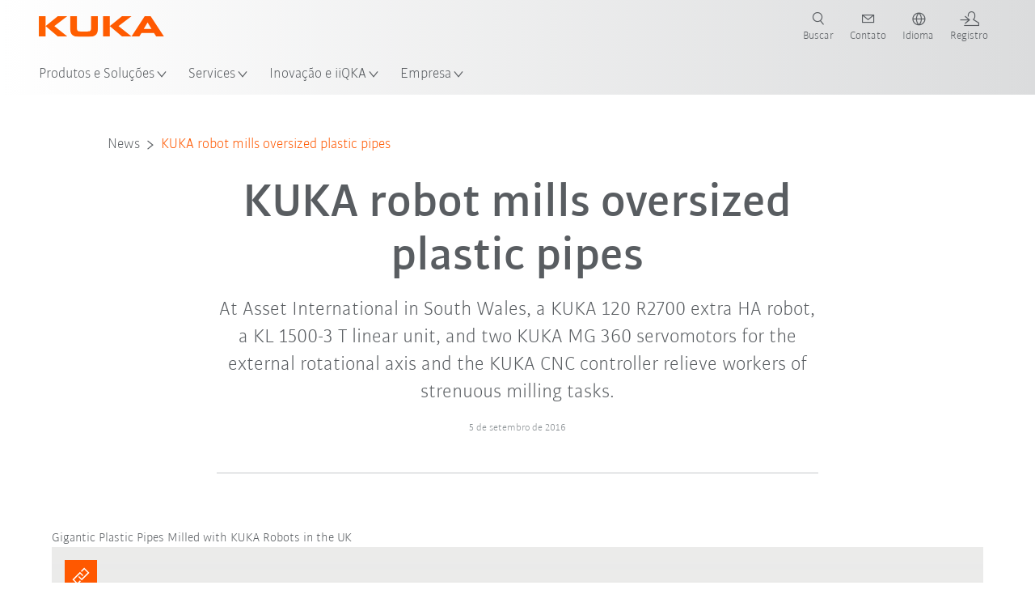

--- FILE ---
content_type: text/html; charset=utf-8
request_url: https://www.kuka.com/pt-br/empresa/imprensa/news/2016/09/kuka-robot-mills-oversized-plastic-pipes
body_size: 29702
content:
<!DOCTYPE html>
	<!--[if lte IE 9]><html class="ie" lang="pt-BR"><![endif]-->
<!--[if (!IE)|(IEMobile)]><!--><html class="no-ie" lang="pt-BR" ><!--<![endif]-->
<head>
	<title>KUKA robot mills oversized plastic pipes | KUKA</title>
	<meta http-equiv="Content-Type" content="text/html; charset=utf-8"/>
    <meta http-equiv="X-UA-Compatible" content="IE=edge"/>
	<meta name="description" content="KUKA Robots helped relieve workers of strenuous milling tasks" />
	<meta name="keywords" content="" />
	<meta name="robots" content="index, follow" />
	<link rel="canonical" href="https://www.kuka.com/pt-br/empresa/imprensa/news/2016/09/kuka-robot-mills-oversized-plastic-pipes" />
	<link rel="alternate" hreflang="x-default" href="https://www.kuka.com/en-de/company/press/news/2016/09/kuka-robot-mills-oversized-plastic-pipes" />
	<link rel="alternate" hreflang="de" href="https://www.kuka.com/de-de/unternehmen/presse/news/2016/09/kuka-roboter-frast-%c3%bcberdimensionale-kunststoffrohre" />
	<link rel="alternate" hreflang="en" href="https://www.kuka.com/en-de/company/press/news/2016/09/kuka-robot-mills-oversized-plastic-pipes" />
	<link rel="alternate" hreflang="es" href="https://www.kuka.com/es-es/empresa/prensa/news/2016/09/kuka-robot-mills-oversized-plastic-pipes" />
	<link rel="alternate" hreflang="fr" href="https://www.kuka.com/fr-fr/notre-entreprise/presse/nouvelles/2016/09/kuka-robot-mills-oversized-plastic-pipes" />
	<link rel="alternate" hreflang="nl" href="https://www.kuka.com/nl-be/onderneming/pers/news/2016/09/kuka-robot-mills-oversized-plastic-pipes" />
	<link rel="alternate" hreflang="zh" href="https://www.kuka.cn/zh-cn/company/press/news/2016/09/20160906_kuka-robot-mills-oversized-plastic-pipes" />
	<link rel="alternate" hreflang="zh-SG" href="https://www.kuka.com/zh-sg/company/press/news/2016/09/20160906_kuka-robot-mills-oversized-plastic-pipes" />
	<link rel="alternate" hreflang="zh-TW" href="https://www.kuka.com/zh-tw/company/press/news/2016/09/20160906_kuka-robot-mills-oversized-plastic-pipes" />
	<link rel="alternate" hreflang="cs-CZ" href="https://www.kuka.com/cs-cz/firma/tisk/novinky/2016/09/kuka-robot-mills-oversized-plastic-pipes" />
	<link rel="alternate" hreflang="nl-BE" href="https://www.kuka.com/nl-be/onderneming/pers/news/2016/09/kuka-robot-mills-oversized-plastic-pipes" />
	<link rel="alternate" hreflang="en-AT" href="https://www.kuka.com/en-at/company/press/news/2016/09/kuka-robot-mills-oversized-plastic-pipes" />
	<link rel="alternate" hreflang="en-BE" href="https://www.kuka.com/en-be/company/press/news/2016/09/kuka-robot-mills-oversized-plastic-pipes" />
	<link rel="alternate" hreflang="en-CH" href="https://www.kuka.com/en-ch/company/press/news/2016/09/kuka-robot-mills-oversized-plastic-pipes" />
	<link rel="alternate" hreflang="en-CN" href="https://www.kuka.cn/en-cn/company/press/news/2016/09/kuka-robot-mills-oversized-plastic-pipes" />
	<link rel="alternate" hreflang="en-DE" href="https://www.kuka.com/en-de/company/press/news/2016/09/kuka-robot-mills-oversized-plastic-pipes" />
	<link rel="alternate" hreflang="en-AU" href="https://www.kuka.com/en-au/company/press/news/2016/09/kuka-robot-mills-oversized-plastic-pipes" />
	<link rel="alternate" hreflang="en-CA" href="https://www.kuka.com/en-ca/company/press/news/2016/09/kuka-robot-mills-oversized-plastic-pipes" />
	<link rel="alternate" hreflang="en-IN" href="https://www.kuka.com/en-in/company/press/news/2016/09/kuka-robot-mills-oversized-plastic-pipes" />
	<link rel="alternate" hreflang="en-MY" href="https://www.kuka.com/en-my/company/press/news/2016/09/kuka-robot-mills-oversized-plastic-pipes" />
	<link rel="alternate" hreflang="en-SG" href="https://www.kuka.com/en-sg/company/press/news/2016/09/kuka-robot-mills-oversized-plastic-pipes" />
	<link rel="alternate" hreflang="en-GB" href="https://www.kuka.com/en-gb/company/press/news/2016/09/kuka-robot-mills-oversized-plastic-pipes" />
	<link rel="alternate" hreflang="en-US" href="https://www.kuka.com/en-us/company/press/news/2016/09/kuka-robot-mills-oversized-plastic-pipes" />
	<link rel="alternate" hreflang="en-HU" href="https://www.kuka.com/en-hu/company/press/news/2016/09/kuka-robot-mills-oversized-plastic-pipes" />
	<link rel="alternate" hreflang="en-SE" href="https://www.kuka.com/en-se/company/press/news/2016/09/kuka-robot-mills-oversized-plastic-pipes" />
	<link rel="alternate" hreflang="fr-BE" href="https://www.kuka.com/fr-be/notre-entreprise/presse/nouvelles/2016/09/kuka-robot-mills-oversized-plastic-pipes" />
	<link rel="alternate" hreflang="fr-CA" href="https://www.kuka.com/fr-ca/notre-entreprise/presse/nouvelles/2016/09/kuka-robot-mills-oversized-plastic-pipes" />
	<link rel="alternate" hreflang="fr-FR" href="https://www.kuka.com/fr-fr/notre-entreprise/presse/nouvelles/2016/09/kuka-robot-mills-oversized-plastic-pipes" />
	<link rel="alternate" hreflang="fr-CH" href="https://www.kuka.com/fr-ch/notre-entreprise/presse/nouvelles/2016/09/kuka-robot-mills-oversized-plastic-pipes" />
	<link rel="alternate" hreflang="de-AT" href="https://www.kuka.com/de-at/unternehmen/presse/news/2016/09/kuka-roboter-frast-%c3%bcberdimensionale-kunststoffrohre" />
	<link rel="alternate" hreflang="de-DE" href="https://www.kuka.com/de-de/unternehmen/presse/news/2016/09/kuka-roboter-frast-%c3%bcberdimensionale-kunststoffrohre" />
	<link rel="alternate" hreflang="de-CH" href="https://www.kuka.com/de-ch/unternehmen/presse/news/2016/09/kuka-roboter-frast-%c3%bcberdimensionale-kunststoffrohre" />
	<link rel="alternate" hreflang="hu-HU" href="https://www.kuka.com/hu-hu/v%c3%a1llalat/sajt%c3%b3/news/2016/09/kuka-robot-mills-oversized-plastic-pipes" />
	<link rel="alternate" hreflang="it-IT" href="https://www.kuka.com/it-it/azienda/stampa/news/2016/09/kuka-robot-mills-oversized-plastic-pipes" />
	<link rel="alternate" hreflang="ja-JP" href="https://www.kuka.com/ja-jp/%e4%bc%9a%e7%a4%be%e6%a6%82%e8%a6%81/%e3%83%97%e3%83%ac%e3%82%b9/news/2016/09/kuka-robot-mills-oversized-plastic-pipes" />
	<link rel="alternate" hreflang="ko-KR" href="https://www.kuka.com/ko-kr/%ed%9a%8c%ec%82%ac/%eb%b3%b4%eb%8f%84%ec%9e%90%eb%a3%8c/news/2016/09/kuka-robot-mills-oversized-plastic-pipes" />
	<link rel="alternate" hreflang="pl-PL" href="https://www.kuka.com/pl-pl/firma/prasa/news/2016/09/kuka-robot-mills-oversized-plastic-pipes" />
	<link rel="alternate" hreflang="zh-CN" href="https://www.kuka.cn/zh-cn/company/press/news/2016/09/20160906_kuka-robot-mills-oversized-plastic-pipes" />
	<link rel="alternate" hreflang="ro-RO" href="https://www.kuka.com/ro-ro/companie/pres%c4%83/news/2016/09/kuka-robot-mills-oversized-plastic-pipes" />
	<link rel="alternate" hreflang="sk-SK" href="https://www.kuka.com/sk-sk/firma/tla%c4%8d/spravy/2016/09/kuka-robot-mills-oversized-plastic-pipes" />
	<link rel="alternate" hreflang="es-MX" href="https://www.kuka.com/es-mx/empresa/prensa/news/2016/09/kuka-robot-mills-oversized-plastic-pipes" />
	<link rel="alternate" hreflang="es-ES" href="https://www.kuka.com/es-es/empresa/prensa/news/2016/09/kuka-robot-mills-oversized-plastic-pipes" />
	<link rel="alternate" hreflang="sv-SE" href="https://www.kuka.com/sv-se/f%c3%b6retag/press/news/2016/09/kuka-robot-mills-oversized-plastic-pipes" />
	<link rel="alternate" hreflang="th-TH" href="https://www.kuka.com/th-th/%e0%b8%9a%e0%b8%a3%e0%b8%b4%e0%b8%a9%e0%b8%b1%e0%b8%97/%e0%b8%82%e0%b9%88%e0%b8%b2%e0%b8%a7%e0%b8%9b%e0%b8%a3%e0%b8%b0%e0%b8%8a%e0%b8%b2%e0%b8%aa%e0%b8%b1%e0%b8%a1%e0%b8%9e%e0%b8%b1%e0%b8%99%e0%b8%98%e0%b9%8c/news/2016/09/kuka-robot-mills-oversized-plastic-pipes" />
	<link rel="alternate" hreflang="tr-TR" href="https://www.kuka.com/tr-tr/%c5%9firket/bas%c4%b1n/news/2016/09/kuka-robot-mills-oversized-plastic-pipes" />
	<link rel="alternate" hreflang="zh-MY" href="https://www.kuka.com/zh-my/company/press/news/2016/09/20160906_kuka-robot-mills-oversized-plastic-pipes" />
	<link rel="alternate" hreflang="pt-BR" href="https://www.kuka.com/pt-br/empresa/imprensa/news/2016/09/kuka-robot-mills-oversized-plastic-pipes" />
	<link rel="alternate" hreflang="pt-PT" href="https://www.kuka.com/pt-pt/empresa/imprensa/news/2016/09/kuka-robot-mills-oversized-plastic-pipes" />
	<link rel="alternate" hreflang="vi-VN" href="https://www.kuka.com/vi-vn/c%c3%b4ng-ty/b%c3%a1o-ch%c3%ad/tin-t%c6%b0%cc%81c/2016/09/kuka-robot-mills-oversized-plastic-pipes" />
	
	<link rel="preload" href="/assets/fonts/KUKA-Bulo_web.woff2" as="font" type="font/woff2" crossorigin />
	<link rel="preload" href="/assets/fonts/KUKA-Bulo_Bold_web.woff2" as="font" type="font/woff2" crossorigin />
	<link rel="preload" href="/assets/fonts/KUKA-Brand_Iconfont.woff2?bvejt7" as="font" type="font/woff2" crossorigin />
	
    <meta name="viewport" id="viewport-meta" content="width=device-width, initial-scale=1.0"/>
    <meta name="content-language" content="pt-BR" />
	<meta name="language" content="pt-BR"/>
    <!-- facebook -->
    
    
    <!-- OpenGraph -->
    <meta property="og:url" content="https://www.kuka.com/pt-br/empresa/imprensa/news/2016/09/kuka-robot-mills-oversized-plastic-pipes"/>
    <meta property="og:site_name" content="KUKA"/>
	<meta property="og:title" content="KUKA robot mills oversized plastic pipes | KUKA"/>
	<meta property="og:image" content="https://www.kuka.com/-/media/kuka-corporate/images/press/kuka-news.jpg?rev=-1&amp;w=1900&amp;hash=74B33160759ADFB456919B62C3B72F54"/>
    <meta property="og:description" content="KUKA Robots helped relieve workers of strenuous milling tasks"/>
	<meta property="og:type" content="WebPage"/>
	

	
	
	<link rel="icon" href="/-/media/kuka-corporate/images/home/logos/kuka-favicon.ico?rev=f0b9882d64c548709fc7fbc23655ec70&amp;hash=546C6D227DC003EA70564B72F19BA85C">
	<link rel="shortcut icon" href="/-/media/kuka-corporate/images/home/logos/kuka-favicon.ico?rev=f0b9882d64c548709fc7fbc23655ec70&amp;hash=546C6D227DC003EA70564B72F19BA85C">
	<link rel="apple-touch-icon-precomposed" href="/-/media/kuka-corporate/images/home/logos/kuka_touchicon-152.png?rev=-1&amp;hash=5135E265176254D8D1CACD2DB725D193"/>
	<link rel="apple-touch-icon" href="/-/media/kuka-corporate/images/home/logos/kuka_touchicon-152.png?rev=-1&amp;hash=5135E265176254D8D1CACD2DB725D193"/>
	<meta name="msapplication-TileColor" content="#FFFFFF">
	<meta name="msapplication-TileImage" content="/-/media/kuka-corporate/images/home/logos/kuka_touchicon-152.png?rev=-1&amp;hash=5135E265176254D8D1CACD2DB725D193">
	<meta name="msapplication-config" content="/pt-br/browserconfig">
	<link rel="manifest" href="/pt-br/manifest">
	<meta name="theme-color" content="#FF5800">
	
	<style>
		:lang(pt-BR){ font-family:'kuka-bulo', Calibri, Segoe UI, Helvetica, Arial, Sans-Serif }
		
	</style>
	<link rel="stylesheet" href="/frontend/dist/app.css?v=5.19.1" type="text/css" />
	
    <!-- Google Site Verification -->
<meta name="google-site-verification" content="eqDP84ikUtn04eG8RyydTpSeDAw4UoNFH8f8ARWzNaI" />
<!-- End Google Site Verification -->
<!-- Google Tag Manager -->
<script type="text/plain" data-cookiecategory="marketing">
if ( document.querySelector('html').getAttribute("lang") != "zh-CN" && document.querySelector('html').getAttribute("lang") != "en-CN" )
{
(function(w,d,s,l,i){w[l]=w[l]||[];w[l].push({'gtm.start':
new Date().getTime(),event:'gtm.js'});var f=d.getElementsByTagName(s)[0],
j=d.createElement(s),dl=l!='dataLayer'?'&l='+l:'';j.async=true;j.src=
'https://www.googletagmanager.com/gtm.js?id='+i+dl;f.parentNode.insertBefore(j,f);
})(window,document,'script','dataLayer','GTM-PD2NWFW');
}
</script>
<!-- End Google Tag Manager -->
	<script>
		var cookieGdpr = {
			cookieNotice: "Este conteúdo não está disponível devido às suas configurações de cookies.",
			consentBtnLabel: "Permitir cookies"
		};
	</script>
	<script>
	 window.dataLayer = window.dataLayer || [];
	 window.dataLayer.push({
	  'event': 'cms-url',
	  'language': 'pt-br',
	  'path': '/kuka internet/home/company/press/news/2016/09/20160906_kuka robot mills oversized plastic pipes',
	  'id': 'CF676511C52D4A40829FF3C42200B7E0'
	 });
	</script>
	<script type="application/ld+json">
	[{"@context":"https://schema.org","@type":"Organization","name":"KUKA","url":"/pt-br","logo":"https://www.kuka.com/-/media/kuka-corporate/images/home/logos/kuka_logo.svg?rev=-1&w=1400&hash=FEA5DB9D94663DFDDE1761A95DF1B186","description":"A KUKA é um fornecedor líder mundial de robótica inteligente, tecnologia de equipamentos e sistemas, e impulsiona a digitalização na indústria.","address":null,"contactPoint":null,"sameAs":["https://www.youtube.com/c/KukaRobotGroup/?sub_confirmation=1","https://www.facebook.com/KUKAGlobal/","https://www.linkedin.com/company/kukaglobal"],"telephone":"+49 821 797-3795"},{"@context":"https://schema.org","@type":"WebPage","name":"KUKA robot mills oversized plastic pipes | KUKA","url":"https://www.kuka.com/pt-br/empresa/imprensa/news/2016/09/kuka-robot-mills-oversized-plastic-pipes","headline":"KUKA robot mills oversized plastic pipes","description":"KUKA Robots helped relieve workers of strenuous milling tasks","potentialAction":{"@type":"SearchAction","target":"https://www.kuka.com/pt-br/search-results-page?q={search_term_string}","query-input":"required name=search_term_string"}},{"@context":"https://schema.org","@type":"BreadcrumbList","itemListElement":[{"@type":"ListItem","position":1,"item":{"@id":"/pt-br/empresa/imprensa/news/2016/09/kuka-robot-mills-oversized-plastic-pipes","name":"KUKA robot mills oversized plastic pipes"}}]},{"@context":"https://schema.org","@type":"NewsArticle","mainEntityOfPage":null,"headline":"KUKA robot mills oversized plastic pipes","image":["https://www.kuka.com/-/media/kuka-corporate/images/press/kuka-news.jpg?rev=-1&w=1900&hash=74B33160759ADFB456919B62C3B72F54"],"datePublished":"2016-09-06T11:40:30Z","dateModified":"2019-04-10T08:59:43Z","isPartOf":null}]
	</script>

	
	
<link rel="stylesheet" href="/dist/cookieconsent.kuka.css" fetchpriority="high" />

<script defer src="/assets/cookieconsent/cookieconsent.js" fetchpriority="high"></script>

<script>
    document.documentElement.classList.add('cc-kuka');	// Do not remove!
    document.documentElement.classList.add('cc-kuka');	// cc-kuka, cc-swisslog, cc-healthcare, cc-translogic

    window.addEventListener('load', function () {
    	const cc = initCookieConsent();
    	const options = {
    		autoclear_cookies: true,
    		// autorun: true,                          					// default: true
			cookie_domain: '.kuka.com', 					    // Enter base domain
    		// cookie_expiration: 182,                 					// default: 182 (days)
			cookie_name: 'gdpr_settings',               				// default: 'gdpr_settings'
    		// cookie_necessary_only_expiration: 182   					// default: disabled
    		// cookie_path: '/',                       					// default: root
    		// cookie_same_site: 'Lax',                					// default: 'Lax'
    		current_lang: 'pt-BR',								// Required, adapt to fit your needs
    		// hide_from_bots: true,                   					// default: true
    		languages: {},							   					// Required, do not remove
    		page_scripts: true,											// Required, do not remove

    		// How consent and settings modals are displayed:
    		gui_options: {
    			consent_modal: {
    				layout: 'cloud',               		// box / cloud / bar
    				position: 'bottom center',     		// left / right / center + top / middle / bottom
    				transition: 'zoom'           		// slide / zoom
    			},
    			settings_modal: {
    				layout: 'box',                 		// bar / box
    				// position: 'left',              	// left / right
    				transition: 'zoom'             		// slide / zoom
    			}
    		},

			// Dispatch events when user interacts with the consent modal:
			onAccept: (cookie) => {
				const acceptEvent = new CustomEvent('cookieConsentAccept', { detail: { cookie, cc: window.cc } });
				document.dispatchEvent(acceptEvent);
			},
			onChange: (cookie, changed_categories) => {
				const changeEvent = new CustomEvent('cookieConsentChange', { detail: { cookie, changed_categories, cc: window.cc } });
				document.dispatchEvent(changeEvent);
			},
    	};

    	fetch(`/api/cxxkxxcxnsxnt/kuka?sc_lang=${options.current_lang}`)
    		.then(response => response.json())
    		.then(data => {
    			options.languages[options.current_lang] = data;
    			cc.run(options);
                window.cc = cc; // Make cc available after it has executed.
    		})
    		.catch(error => {
    			console.error('Error in fetching Cookie Consent config:', error);
    		});
    });
</script>

	

</head>

<body class="mod mod-layout " data-connectors="responsive, toggle">
	

	

	
	
	<header class="o-header js-header">
	
	<nav class="mod mod-nav-next" data-connectors="toggle">
	
	<div class="js-menu mod-nav-next__menu" data-menu-id="E3E5D7E6AA1D43C5B285422A63DA3B1Cmenu">
		
		<div class="mod-nav-next__menu__tabs">
			<ul class="container list-unstyled tabs__list">
				
				<li class="tabs__list__item">
					<button
						type="button"
						class="js-menuTabBtn item__btn item__btn--active"
						data-tab-target="AC151350259545CFB0DFA9C489793FE2tab"
					>
						Products
					</button>
				</li>
				
				<li class="tabs__list__item">
					<button
						type="button"
						class="js-menuTabBtn item__btn "
						data-tab-target="B835CBBEC095491FA2C7FD324FFCD828tab"
					>
						Industries
					</button>
				</li>
				
				<li class="tabs__list__item">
					<button
						type="button"
						class="js-menuTabBtn item__btn "
						data-tab-target="4CC5145FCEF6487393F3B6A1C3F5E4B9tab"
					>
						Applications
					</button>
				</li>
				
			</ul>
		</div>
		

		<div class="container mod-nav-next__menu__content">
			
			
			<!-- TABS -->
			<div class="js-contentLeft js-menuTab content__left content__left--active" data-tab-id="AC151350259545CFB0DFA9C489793FE2tab">
				<!-- <div class="content__left__title">
					<a href="https://www.kuka.com/pt-br/produtos-servi%c3%a7os">Produtos &amp; Serviços</a>
				</div> -->
				<div class="js-columns content__left__columns">
					<div class="js-column columns__col columns__col--menu">
						<ul class="js-menuColumnList list-unstyled columns__col__list"></ul>
					</div>
					<div class="js-column columns__col columns__col--tabs">
						<button type="button" class="js-backLink columns__col__backLink">
							<span class="icon-backward"></span>
							Produtos e Soluções
						</button>
						<ul class="list-unstyled columns__col__list">
							
							<li class="list__item">
								<button
									type="button"
									class="js-link list__item__link list__item__link--tab"
									data-tab-target="AC151350259545CFB0DFA9C489793FE2tab"
								>
									Products
									<span class="icon-arrow-right"></span>
								</button>
							</li>
							
							<li class="list__item">
								<button
									type="button"
									class="js-link list__item__link list__item__link--tab"
									data-tab-target="B835CBBEC095491FA2C7FD324FFCD828tab"
								>
									Industries
									<span class="icon-arrow-right"></span>
								</button>
							</li>
							
							<li class="list__item">
								<button
									type="button"
									class="js-link list__item__link list__item__link--tab"
									data-tab-target="4CC5145FCEF6487393F3B6A1C3F5E4B9tab"
								>
									Applications
									<span class="icon-arrow-right"></span>
								</button>
							</li>
							
						</ul>
					</div>
					
	<div class="js-column columns__col" data-column-id="C1291DDB00034A9BA833E2F1C8040B08col">
		<button type="button" class="js-backLink columns__col__backLink">
			<span class="icon-backward"></span>
			Products
		</button>
		<ul class="list-unstyled columns__col__list">
	
	<li class="list__item">
		<a
			href="/pt-br/produtos-servi%c3%a7os/sistemas-de-rob%c3%b4"
			target=""
			class="js-link list__item__link  list__item__link--items"
			data-item-id="57EDED0740784DF7B41EA19D63435D69"
		>
			Sistemas de robô
			
			<span class="icon-arrow-right"></span>
			
		</a>
	</li>
	
	<li class="list__item">
		<a
			href="/pt-br/produtos-servi%c3%a7os/amr-robotica-movel-autonoma"
			target=""
			class="js-link list__item__link  list__item__link--items"
			data-item-id="2DA565D17DBD42ECA9DD29616909DCAA"
		>
			Robótica móvel autônoma (AMR)
			
			<span class="icon-arrow-right"></span>
			
		</a>
	</li>
	
	<li class="list__item">
		<a
			href="/pt-br/produtos-servi%c3%a7os/m%c3%a1quinas-de-fabrica%c3%a7%c3%a3o"
			target=""
			class="js-link list__item__link  list__item__link--items"
			data-item-id="6276809EE0934A2BBBE8FC64DA7D379C"
		>
			Máquinas de fabricação
			
			<span class="icon-arrow-right"></span>
			
		</a>
	</li>
	
	<li class="list__item">
		<a
			href="/pt-br/produtos-servi%c3%a7os/instala%c3%a7%c3%b5es-de-produ%c3%a7%c3%a3o"
			target=""
			class="js-link list__item__link  list__item__link--items"
			data-item-id="9C920C8F2588415C83C29EBBF865F95F"
		>
			Instalações de produção
			
			<span class="icon-arrow-right"></span>
			
		</a>
	</li>
	
</ul>

	</div>
	
		
	
		
	
		
	
		
	


				</div>
			</div>
			<!-- /TABS -->
			
			<!-- TABS -->
			<div class="js-contentLeft js-menuTab content__left " data-tab-id="B835CBBEC095491FA2C7FD324FFCD828tab">
				<!-- <div class="content__left__title">
					<a href="https://www.kuka.com/pt-br/ramos-de-atividade">Ramos de atividade</a>
				</div> -->
				<div class="js-columns content__left__columns">
					<div class="js-column columns__col columns__col--menu">
						<ul class="js-menuColumnList list-unstyled columns__col__list"></ul>
					</div>
					<div class="js-column columns__col columns__col--tabs">
						<button type="button" class="js-backLink columns__col__backLink">
							<span class="icon-backward"></span>
							Produtos e Soluções
						</button>
						<ul class="list-unstyled columns__col__list">
							
							<li class="list__item">
								<button
									type="button"
									class="js-link list__item__link list__item__link--tab"
									data-tab-target="AC151350259545CFB0DFA9C489793FE2tab"
								>
									Products
									<span class="icon-arrow-right"></span>
								</button>
							</li>
							
							<li class="list__item">
								<button
									type="button"
									class="js-link list__item__link list__item__link--tab"
									data-tab-target="B835CBBEC095491FA2C7FD324FFCD828tab"
								>
									Industries
									<span class="icon-arrow-right"></span>
								</button>
							</li>
							
							<li class="list__item">
								<button
									type="button"
									class="js-link list__item__link list__item__link--tab"
									data-tab-target="4CC5145FCEF6487393F3B6A1C3F5E4B9tab"
								>
									Applications
									<span class="icon-arrow-right"></span>
								</button>
							</li>
							
						</ul>
					</div>
					
	<div class="js-column columns__col" data-column-id="F5AA224DC7E64EB4A90AA88CED61B9ABcol">
		<button type="button" class="js-backLink columns__col__backLink">
			<span class="icon-backward"></span>
			Industries
		</button>
		<ul class="list-unstyled columns__col__list">
	
	<li class="list__item">
		<a
			href="/pt-br/ramos-de-atividade/ind%c3%bastria-automotiva"
			target=""
			class="js-link list__item__link  list__item__link--items"
			data-item-id="F451C01FE0B04334BBEA44E07528788B"
		>
			Indústria automotiva
			
			<span class="icon-arrow-right"></span>
			
		</a>
	</li>
	
	<li class="list__item">
		<a
			href="/pt-br/ramos-de-atividade/constru%c3%a7%c3%a3o-civil-modular-automatizada"
			target=""
			class="js-link list__item__link  "
			data-item-id="5BF33D31EE664DBF87431B559BF1E55D"
		>
			Construção civil automatizada
			
		</a>
	</li>
	
	<li class="list__item">
		<a
			href="/pt-br/ramos-de-atividade/rob%c3%b4s-na-medicina"
			target=""
			class="js-link list__item__link  list__item__link--items"
			data-item-id="8C1674CB4963416FBCCBB996CFC17B94"
		>
			Healthcare
			
			<span class="icon-arrow-right"></span>
			
		</a>
	</li>
	
	<li class="list__item">
		<a
			href="/pt-br/ramos-de-atividade/ind%c3%bastria-eletr%c3%b4nica"
			target=""
			class="js-link list__item__link  list__item__link--items"
			data-item-id="8EF4EE1AE3644F3C9BF6CC5E45128718"
		>
			Indústria eletrônica
			
			<span class="icon-arrow-right"></span>
			
		</a>
	</li>
	
	<li class="list__item">
		<a
			href="/pt-br/ramos-de-atividade/produ%c3%a7%c3%a3o-de-baterias"
			target=""
			class="js-link list__item__link  list__item__link--items"
			data-item-id="C1F0FA22C2504800968BF497D32FA77B"
		>
			Producao de baterias
			
			<span class="icon-arrow-right"></span>
			
		</a>
	</li>
	
	<li class="list__item">
		<a
			href="/pt-br/ramos-de-atividade/com%c3%a9rcio-eletr%c3%b4nico"
			target=""
			class="js-link list__item__link  "
			data-item-id="CAEE280EB417432AB98CDF4E6C7A1657"
		>
			Comércio eletrônico e logística de varejo
			
		</a>
	</li>
	
	<li class="list__item">
		<a
			href="/pt-br/ramos-de-atividade/ind%c3%bastria-de-bens-de-consumo"
			target=""
			class="js-link list__item__link  list__item__link--items"
			data-item-id="A8372008A8514A31A96EB877C07FA383"
		>
			Indústria de bens de consumo
			
			<span class="icon-arrow-right"></span>
			
		</a>
	</li>
	
	<li class="list__item">
		<a
			href="/pt-br/ramos-de-atividade/ind%c3%bastria-metal%c3%bargica"
			target=""
			class="js-link list__item__link  list__item__link--items"
			data-item-id="4928728031D24F2A9AEB6B768710B09D"
		>
			Indústria metalúrgica
			
			<span class="icon-arrow-right"></span>
			
		</a>
	</li>
	
	<li class="list__item">
		<a
			href="/pt-br/ramos-de-atividade/outros-ramos"
			target=""
			class="js-link list__item__link  list__item__link--items"
			data-item-id="F58E0CA753CC4F11A7388B204F6C9FFA"
		>
			Outros ramos
			
			<span class="icon-arrow-right"></span>
			
		</a>
	</li>
	
	<li class="list__item">
		<a
			href="/pt-br/ramos-de-atividade/parceiro-de-sistema"
			target=""
			class="js-link list__item__link  "
			data-item-id="95095200B63E4E2D80848825FC549AD1"
		>
			Parceiros KUKA
			
		</a>
	</li>
	
</ul>

	</div>
	
		
	
		
	
		
	
		
	
		
	
		
	
		
	
		
	
		
	
		
	


				</div>
			</div>
			<!-- /TABS -->
			
			<!-- TABS -->
			<div class="js-contentLeft js-menuTab content__left " data-tab-id="4CC5145FCEF6487393F3B6A1C3F5E4B9tab">
				<!-- <div class="content__left__title">
					<a href="https://www.kuka.com/pt-br/aplica%c3%a7%c3%b5es">Aplicações</a>
				</div> -->
				<div class="js-columns content__left__columns">
					<div class="js-column columns__col columns__col--menu">
						<ul class="js-menuColumnList list-unstyled columns__col__list"></ul>
					</div>
					<div class="js-column columns__col columns__col--tabs">
						<button type="button" class="js-backLink columns__col__backLink">
							<span class="icon-backward"></span>
							Produtos e Soluções
						</button>
						<ul class="list-unstyled columns__col__list">
							
							<li class="list__item">
								<button
									type="button"
									class="js-link list__item__link list__item__link--tab"
									data-tab-target="AC151350259545CFB0DFA9C489793FE2tab"
								>
									Products
									<span class="icon-arrow-right"></span>
								</button>
							</li>
							
							<li class="list__item">
								<button
									type="button"
									class="js-link list__item__link list__item__link--tab"
									data-tab-target="B835CBBEC095491FA2C7FD324FFCD828tab"
								>
									Industries
									<span class="icon-arrow-right"></span>
								</button>
							</li>
							
							<li class="list__item">
								<button
									type="button"
									class="js-link list__item__link list__item__link--tab"
									data-tab-target="4CC5145FCEF6487393F3B6A1C3F5E4B9tab"
								>
									Applications
									<span class="icon-arrow-right"></span>
								</button>
							</li>
							
						</ul>
					</div>
					
	<div class="js-column columns__col" data-column-id="DD41DB84774846F89A1900D6786BA8CAcol">
		<button type="button" class="js-backLink columns__col__backLink">
			<span class="icon-backward"></span>
			Applications
		</button>
		<ul class="list-unstyled columns__col__list">
	
	<li class="list__item">
		<a
			href="/pt-br/aplica%c3%a7%c3%b5es/processo-de-jun%c3%a7%c3%a3o-automa%c3%a7%c3%a3o"
			target=""
			class="js-link list__item__link  list__item__link--items"
			data-item-id="093D2F6B1A054368AA5F3F7291CFFE33"
		>
			Processo de junção
			
			<span class="icon-arrow-right"></span>
			
		</a>
	</li>
	
	<li class="list__item">
		<a
			href="/pt-br/aplica%c3%a7%c3%b5es/processo-de-jun%c3%a7%c3%a3o-automa%c3%a7%c3%a3o/solda"
			target=""
			class="js-link list__item__link  list__item__link--items"
			data-item-id="99D60750630E4514BE3A2F59BF898D83"
		>
			Solda
			
			<span class="icon-arrow-right"></span>
			
		</a>
	</li>
	
	<li class="list__item">
		<a
			href="/pt-br/aplica%c3%a7%c3%b5es/handling-automation"
			target=""
			class="js-link list__item__link  list__item__link--items"
			data-item-id="A30EE5E4CBE24A629C392CAC61207420"
		>
			Handling
			
			<span class="icon-arrow-right"></span>
			
		</a>
	</li>
	
	<li class="list__item">
		<a
			href="/pt-br/aplica%c3%a7%c3%b5es/usinagem-mecanica"
			target=""
			class="js-link list__item__link  list__item__link--items"
			data-item-id="67B0F6620E414CE0A9296B1FA151CA90"
		>
			Usinagem mecânica
			
			<span class="icon-arrow-right"></span>
			
		</a>
	</li>
	
	<li class="list__item">
		<a
			href="/pt-br/aplica%c3%a7%c3%b5es/controle-da-qualidade-robo"
			target=""
			class="js-link list__item__link  "
			data-item-id="D166ADD05FAC4B569B15ADEC118BC77C"
		>
			Controle da qualidade
			
		</a>
	</li>
	
	<li class="list__item">
		<a
			href="/pt-br/aplica%c3%a7%c3%b5es/aplicar-pintar-colar"
			target=""
			class="js-link list__item__link  "
			data-item-id="ACB84431387243CEA42F2D5D567C30A5"
		>
			Aplicar / Pintar / Colar
			
		</a>
	</li>
	
	<li class="list__item">
		<a
			href="/pt-br/aplica%c3%a7%c3%b5es/cortar-separar"
			target=""
			class="js-link list__item__link  list__item__link--items"
			data-item-id="020902C179D84C17AF1A86050655C90E"
		>
			Cortar / Separar
			
			<span class="icon-arrow-right"></span>
			
		</a>
	</li>
	
	<li class="list__item">
		<a
			href="/pt-br/aplica%c3%a7%c3%b5es/robos-condicoes-ambientais-especiais"
			target=""
			class="js-link list__item__link  list__item__link--items"
			data-item-id="D5BEA0A632D7419C95ABCE47507DBA25"
		>
			Condições ambientais especiais
			
			<span class="icon-arrow-right"></span>
			
		</a>
	</li>
	
	<li class="list__item">
		<a
			href="/pt-br/aplica%c3%a7%c3%b5es/outras-aplicacoes-de-robo"
			target=""
			class="js-link list__item__link  list__item__link--items"
			data-item-id="CDAF8864A24C499198F1B29A3C6613D8"
		>
			Outras aplicações
			
			<span class="icon-arrow-right"></span>
			
		</a>
	</li>
	
</ul>

	</div>
	
		
	
		
	
		
	
		
	
		
	
		
	
		
	
		
	
		
	


				</div>
			</div>
			<!-- /TABS -->
			
			
			
			<!-- TEASERS -->
			<div class="content__right">
				<strong class="js-teasersTitle content__right__title">Saiba mais</strong>
<ul class="list-unstyled content__right__teasers">
	
	<li class="teasers__item">
		<a href="/pt-br/robot-guide" target="" class="teasers__item__link" style="background-image: url(/-/media/kuka-corporate/images/guided-selling/kuka-pickcontrol-application.jpg?rev=-1&amp;w=320&amp;hash=4D61EE8FFCC88C46E624BA7EAD1B8FDD)">
			<span class="link__label">Guia de Robô</span>
		</a>
	</li>
	
	<li class="teasers__item">
		<a href="/pt-br/ramos-de-atividade/banco-de-dados-de-solu%c3%a7%c3%b5es" target="" class="teasers__item__link" style="background-image: url(/-/media/kuka-corporate/images/industries/automotive/kuka-automation-in-the-industry.jpg?rev=-1&amp;w=320&amp;hash=9C0800FFC5507543A4E92F184A16BCB4)">
			<span class="link__label">Estudos de casos</span>
		</a>
	</li>
	
	<li class="teasers__item">
		<a href="/pt-br/ramos-de-atividade/parceiro-de-sistema" target="" class="teasers__item__link" style="background-image: url(/-/media/kuka-corporate/images/industries/system-partner/kuka-system-partner-header-picture.png?rev=-1&amp;w=320&amp;hash=0F15A45FBF3978E5F08A453268DB0701)">
			<span class="link__label">Parceiros KUKA</span>
		</a>
	</li>
	
</ul>

			</div>
			<!-- /TEASERS -->
			
		</div>
	</div>
	
	<div class="js-menu mod-nav-next__menu" data-menu-id="83BE6159B0524E71BC26977F32AC8A03menu">
		

		<div class="container mod-nav-next__menu__content">
			
			<!-- ONLY COLUMNS -->
			<div class="js-contentLeft content__left content__left--active">
				<div class="content__left__title">
					<a href="https://www.kuka.com/pt-br/services">Services</a>
				</div>
				<div class="js-columns content__left__columns">
					<div class="js-column columns__col columns__col--menu">
						<ul class="js-menuColumnList list-unstyled columns__col__list"></ul>
					</div>
					
	<div class="js-column columns__col" data-column-id="83BE6159B0524E71BC26977F32AC8A03col">
		<button type="button" class="js-backLink columns__col__backLink">
			<span class="icon-backward"></span>
			Services
		</button>
		<ul class="list-unstyled columns__col__list">
	
	<li class="list__item">
		<a
			href="/pt-br/services/hotline-de-atendimento-t%c3%a9cnico-e-assessoria"
			target=""
			class="js-link list__item__link  "
			data-item-id="EF90366F509A473F9378EC939C53FB9A"
		>
			Hotline de atendimento técnico &amp; assessoria
			
		</a>
	</li>
	
	<li class="list__item">
		<a
			href="/pt-br/services/my-kuka"
			target=""
			class="js-link list__item__link  "
			data-item-id="3E5373468B134CB3BF74F12A0ACC021A"
		>
			Portal de cliente my.KUKA
			
		</a>
	</li>
	
	<li class="list__item">
		<a
			href="/pt-br/services/downloads"
			target=""
			class="js-link list__item__link  "
			data-item-id="ED1FDFF1BEAF4BECBDA565A285F099F1"
		>
			Centro de downloads
			
		</a>
	</li>
	
	<li class="list__item">
		<a
			href="/pt-br/services/kuka-college"
			target=""
			class="js-link list__item__link  list__item__link--items"
			data-item-id="5127C3F5C3DE41CBB17F3050A6A07CFF"
		>
			KUKA College
			
			<span class="icon-arrow-right"></span>
			
		</a>
	</li>
	
	<li class="list__item">
		<a
			href="/pt-br/services/rob%c3%b4s-usados-kuka"
			target=""
			class="js-link list__item__link  "
			data-item-id="FE169E1F464E4E519C7038433C50AB8B"
		>
			Robôs usados KUKA
			
		</a>
	</li>
	
	<li class="list__item">
		<a
			href="/pt-br/services/pe%c3%a7as-de-reposi%c3%a7%c3%a3o"
			target=""
			class="js-link list__item__link  "
			data-item-id="378C4EC61CF94891ACD1C966629972B6"
		>
			Peças de reposição
			
		</a>
	</li>
	
	<li class="list__item">
		<a
			href="/pt-br/services/service_rob%c3%b4s-e-m%c3%a1quinas"
			target=""
			class="js-link list__item__link  list__item__link--items"
			data-item-id="13EE1161FD7840E59678D2FBB9C1CEF5"
		>
			Service para robôs e máquinas
			
			<span class="icon-arrow-right"></span>
			
		</a>
	</li>
	
	<li class="list__item">
		<a
			href="/pt-br/services/circular-services"
			target=""
			class="js-link list__item__link  "
			data-item-id="E1D79D2C084F4A52B7E13E7437D3C650"
		>
			Circular Services
			
		</a>
	</li>
	
	<li class="list__item">
		<a
			href="/pt-br/services/service-de-sistema"
			target=""
			class="js-link list__item__link  "
			data-item-id="29F0029CDFDE4F2A8ABFD4E8EB8132CC"
		>
			Service de sistema
			
		</a>
	</li>
	
	<li class="list__item">
		<a
			href="/pt-br/services/cybersecurity"
			target=""
			class="js-link list__item__link  "
			data-item-id="04720387C03046B08CCB22F1073C6B9C"
		>
			Cybersecurity
			
		</a>
	</li>
	
	<li class="list__item">
		<a
			href="/pt-br/services/customer-service-contacts"
			target=""
			class="js-link list__item__link  "
			data-item-id="456D5D33669E4901918496369322D980"
		>
			Contatos do Customer Service
			
		</a>
	</li>
	
</ul>

	</div>
	
		
	
		
	
		
	
		
	
		
	
		
	
		
	
		
	
		
	
		
	
		
	


				</div>
			</div>
			<!-- /ONLY COLUMNS -->
			
			
			<!-- TEASERS -->
			<div class="content__right">
				<strong class="js-teasersTitle content__right__title">Saiba mais</strong>
<ul class="list-unstyled content__right__teasers">
	
	<li class="teasers__item">
		<a href="/pt-br/services/my-kuka" target="" class="teasers__item__link" style="background-image: url(/-/media/kuka-corporate/images/customer-services/mykuka_stage_signet_top_3200x1800.jpg?rev=-1&amp;w=320&amp;hash=83BB95D48985A6125338C496E19F40B8)">
			<span class="link__label">my.KUKA</span>
		</a>
	</li>
	
	<li class="teasers__item">
		<a href="/pt-br/services/downloads" target="" class="teasers__item__link" style="background-image: url(/-/media/kuka-corporate/images/customer-services/download_center.jpg?rev=-1&amp;w=320&amp;hash=AB2D4465C1E28C276591969F0826DEDB)">
			<span class="link__label">Centro de downloads</span>
		</a>
	</li>
	
	<li class="teasers__item">
		<a href="/pt-br/services/customer-service-contacts" target="" class="teasers__item__link" style="background-image: url(/-/media/kuka-corporate/images/customer-services/kuka_services.jpg?rev=c37e5646a65346a7b4ba95c1cdac1ffd&amp;w=320&amp;hash=A0341AD831DE203A3A002E8AEC1A29FA)">
			<span class="link__label">Atendimento ao cliente</span>
		</a>
	</li>
	
</ul>

			</div>
			<!-- /TEASERS -->
			
		</div>
	</div>
	
	<div class="js-menu mod-nav-next__menu" data-menu-id="982A2CD7AA314359B9DBBEE1948443E6menu">
		

		<div class="container mod-nav-next__menu__content">
			
			<!-- ONLY COLUMNS -->
			<div class="js-contentLeft content__left content__left--active">
				<div class="content__left__title">
					<a href="https://www.kuka.com/pt-br/future-production">Inovação e iiQKA: comece no futuro</a>
				</div>
				<div class="js-columns content__left__columns">
					<div class="js-column columns__col columns__col--menu">
						<ul class="js-menuColumnList list-unstyled columns__col__list"></ul>
					</div>
					
	<div class="js-column columns__col" data-column-id="982A2CD7AA314359B9DBBEE1948443E6col">
		<button type="button" class="js-backLink columns__col__backLink">
			<span class="icon-backward"></span>
			Inovação e iiQKA
		</button>
		<ul class="list-unstyled columns__col__list">
	
	<li class="list__item">
		<a
			href="/pt-br/future-production/intelig%c3%aancia-automa%c3%a7%c3%a3o-artificial"
			target=""
			class="js-link list__item__link  "
			data-item-id="4145C48001F64498901BC2097BB47F86"
		>
			Inteligência Artificial na Automação
			
		</a>
	</li>
	
	<li class="list__item">
		<a
			href="/pt-br/future-production/iiqka-robots-for-the-people"
			target=""
			class="js-link list__item__link  list__item__link--items"
			data-item-id="12E59D80496542599B710F80D407691F"
		>
			iiQKA: Robots for the People
			
			<span class="icon-arrow-right"></span>
			
		</a>
	</li>
	
	<li class="list__item">
		<a
			href="/pt-br/future-production/innovation-and-research"
			target=""
			class="js-link list__item__link  list__item__link--items"
			data-item-id="3D36A5B584B84086B71D7ECDA847979F"
		>
			Innovation &amp; Research
			
			<span class="icon-arrow-right"></span>
			
		</a>
	</li>
	
	<li class="list__item">
		<a
			href="/pt-br/future-production/automacao-industrial-producao"
			target=""
			class="js-link list__item__link  list__item__link--items"
			data-item-id="A058EC85200147FA9099B5C5E72BC289"
		>
			Automação da produção
			
			<span class="icon-arrow-right"></span>
			
		</a>
	</li>
	
	<li class="list__item">
		<a
			href="/pt-br/future-production/colabora%c3%a7%c3%a3o-homem-rob%c3%b4"
			target=""
			class="js-link list__item__link  list__item__link--items"
			data-item-id="A3645BD7050E4F55BAFC0D2A1AF7393C"
		>
			Colaboração homem-robô
			
			<span class="icon-arrow-right"></span>
			
		</a>
	</li>
	
</ul>

	</div>
	
		
	
		
	
		
	
		
	
		
	


				</div>
			</div>
			<!-- /ONLY COLUMNS -->
			
			
		</div>
	</div>
	
	<div class="js-menu mod-nav-next__menu" data-menu-id="4F5D6B85555C4A26AC23181FDAC07536menu">
		

		<div class="container mod-nav-next__menu__content">
			
			<!-- ONLY COLUMNS -->
			<div class="js-contentLeft content__left content__left--active">
				<div class="content__left__title">
					<a href="https://www.kuka.com/pt-br/empresa">Empresa</a>
				</div>
				<div class="js-columns content__left__columns">
					<div class="js-column columns__col columns__col--menu">
						<ul class="js-menuColumnList list-unstyled columns__col__list"></ul>
					</div>
					
	<div class="js-column columns__col" data-column-id="4F5D6B85555C4A26AC23181FDAC07536col">
		<button type="button" class="js-backLink columns__col__backLink">
			<span class="icon-backward"></span>
			Empresa
		</button>
		<ul class="list-unstyled columns__col__list">
	
	<li class="list__item">
		<a
			href="/pt-br/empresa/contato"
			target=""
			class="js-link list__item__link  "
			data-item-id="47FE1756E5584A1B90050E3508A67D13"
		>
			Contato
			
		</a>
	</li>
	
	<li class="list__item">
		<a
			href="/pt-br/empresa/localidades-kuka"
			target=""
			class="js-link list__item__link  "
			data-item-id="24EC7ADF5BC8499181861D52030E2595"
		>
			Localidades KUKA
			
		</a>
	</li>
	
	<li class="list__item">
		<a
			href="/pt-br/empresa/carreira"
			target=""
			class="js-link list__item__link  list__item__link--items"
			data-item-id="B91F2A10D6884BC6AB266D16DF7F9454"
		>
			Carreira
			
			<span class="icon-arrow-right"></span>
			
		</a>
	</li>
	
	<li class="list__item">
		<a
			href="/pt-br/empresa/imprensa"
			target=""
			class="js-link list__item__link list__item__link--active list__item__link--items"
			data-item-id="A9F6D9EB1A54422B93DFEAA531AC97F2"
		>
			Imprensa
			
			<span class="icon-arrow-right"></span>
			
		</a>
	</li>
	
	<li class="list__item">
		<a
			href="/pt-br/empresa/iimagazine"
			target=""
			class="js-link list__item__link  "
			data-item-id="B2F2E4E10D424234AD9FA35287565816"
		>
			iiMagazine
			
		</a>
	</li>
	
	<li class="list__item">
		<a
			href="/pt-br/knowledge"
			target=""
			class="js-link list__item__link  "
			data-item-id="D819993CFCF446A1913B939BA34254DC"
		>
			Knowledge area
			
		</a>
	</li>
	
	<li class="list__item">
		<a
			href="/pt-br/empresa/eventos-e-webinars"
			target=""
			class="js-link list__item__link  list__item__link--items"
			data-item-id="52EF9D65CDB94AFBB1387A9C399D646E"
		>
			Eventos &amp; webinars
			
			<span class="icon-arrow-right"></span>
			
		</a>
	</li>
	
	<li class="list__item">
		<a
			href="/pt-br/empresa/sustentabilidade"
			target=""
			class="js-link list__item__link  list__item__link--items"
			data-item-id="D92728C4D5074B6A9DF93C7A0B579BF3"
		>
			Transformação sustentável
			
			<span class="icon-arrow-right"></span>
			
		</a>
	</li>
	
	<li class="list__item">
		<a
			href="/pt-br/empresa/sobre-a-kuka"
			target=""
			class="js-link list__item__link  list__item__link--items"
			data-item-id="094C9759098A42E5ADDEFEC5B50034A4"
		>
			Sobre a KUKA
			
			<span class="icon-arrow-right"></span>
			
		</a>
	</li>
	
</ul>

	</div>
	
		
	
		
	
		
	
		
			
				<div class="js-column columns__col" data-column-id="A9F6D9EB1A54422B93DFEAA531AC97F2">
					<button type="button" class="js-backLink columns__col__backLink">
						<span class="icon-backward"></span>
						Empresa
					</button>
					<ul class="list-unstyled columns__col__list">
	
	<li class="list__item">
		<a
			href="/pt-br/empresa/imprensa"
			target=""
			class="js-link list__item__link  "
			data-item-id="A9F6D9EB1A54422B93DFEAA531AC97F2-first"
		>
			Imprensa
			
		</a>
	</li>
	
	<li class="list__item">
		<a
			href="/pt-br/empresa/imprensa/news"
			target=""
			class="js-link list__item__link list__item__link--active "
			data-item-id="FC9C4737CF3C4BE784043DD1958A838F"
		>
			News
			
		</a>
	</li>
	
	<li class="list__item">
		<a
			href="/pt-br/empresa/imprensa/press-contacts"
			target=""
			class="js-link list__item__link  "
			data-item-id="D5D07F81E4E94564A96120A264EEBA91"
		>
			Press contacts
			
		</a>
	</li>
	
	<li class="list__item">
		<a
			href="/pt-br/empresa/imprensa/media-library"
			target=""
			class="js-link list__item__link  "
			data-item-id="A7C474C7F3204D58AC63CDF87AFD5824"
		>
			Media library
			
		</a>
	</li>
	
</ul>

				</div>
				
					
				
					
						
					
				
					
				
					
				
			
		
	
		
	
		
	
		
	
		
	
		
	


				</div>
			</div>
			<!-- /ONLY COLUMNS -->
			
			
			<!-- TEASERS -->
			<div class="content__right">
				<strong class="js-teasersTitle content__right__title">Saiba mais</strong>
<ul class="list-unstyled content__right__teasers">
	
	<li class="teasers__item">
		<a href="/pt-br/empresa/localidades-kuka" target="" class="teasers__item__link" style="background-image: url(/-/media/kuka-corporate/images/customer-services/weltkugel_kontakte_services_kuka.jpg?rev=-1&amp;w=320&amp;hash=729FF72C296D7F8A9B54D4967A12595A)">
			<span class="link__label">As localidades KUKA</span>
		</a>
	</li>
	
	<li class="teasers__item">
		<a href="/pt-br/empresa/iimagazine" target="" class="teasers__item__link" style="background-image: url(/-/media/kuka-corporate/images/iimagazine/header-imagine-1920x590-v01.jpg?rev=-1&amp;w=320&amp;hash=52ACFC27151465722DD35FE006A646F0)">
			<span class="link__label">iiMagazine</span>
		</a>
	</li>
	
	<li class="teasers__item">
		<a href="/pt-br/empresa/carreira/ofertas-de-emprego" target="" class="teasers__item__link" style="background-image: url(/-/media/kuka-corporate/images/careers/job-header-image/kuka_business-development.jpg?rev=-1&amp;w=320&amp;hash=B9F56BF75F23C1B32ED6351FD0200321)">
			<span class="link__label">Ofertas de emprego</span>
		</a>
	</li>
	
</ul>

			</div>
			<!-- /TEASERS -->
			
		</div>
	</div>
	

	<script id="mod-nav-next__columnTemplate" type="text/x-dot-template">
		<div class="js-column columns__col" data-column-id="[[=column.id]]">
			<ul class="list-unstyled columns__col__list">
				[[~column.items :item]]
				<li class="list__item">
					<a
						href="[[=item.link]]"
						class="js-link list__item__link [[? item.isActive ]]list__item__link--active[[?]] [[? item.isTab || (item.items && item.items.length > 0) ]]list__item__link--items[[?]] [[? item.isTab ]]list__item__link--tab[[?]]"
						[[? item.isTab ]]data-tab-target="[[=item.id]]"[[??]]data-item-id="[[=item.id]]"[[?]]
					>
						[[=item.name]]
						[[? item.isTab || (item.items && item.items.length > 0) ]]
						<span class="icon-arrow-right"></span>
						[[?]]
					</a>
				</li>
				[[~]]
			</ul>
		</div>
	</script>

	<script id="mod-nav-next__menuData" type="json/data">
		
			[{"id":"E3E5D7E6AA1D43C5B285422A63DA3B1Cmenu","name":"Produtos e Soluções","link":null,"title":null,"tabs":[{"id":"AC151350259545CFB0DFA9C489793FE2tab","name":"Products","title":"Produtos & Serviços","isActive":true,"link":"https://www.kuka.com/pt-br/produtos-servi%c3%a7os","columns":[{"id":"C1291DDB00034A9BA833E2F1C8040B08col","name":"Produtos & Serviços","items":[{"id":"57EDED0740784DF7B41EA19D63435D69","name":"Sistemas de robô","link":"/pt-br/produtos-servi%c3%a7os/sistemas-de-rob%c3%b4","image":null,"isActive":false,"target":null,"items":[{"id":"57EDED0740784DF7B41EA19D63435D69-first","name":"Sistemas de robô","link":"/pt-br/produtos-servi%c3%a7os/sistemas-de-rob%c3%b4","image":null,"isActive":false,"target":null,"items":[]},{"id":"8479B6C26CD440F3AAC8B19CCF6307EB","name":"Robôs industriais","link":"/pt-br/produtos-servi%c3%a7os/sistemas-de-rob%c3%b4/rob%c3%b4s-industriais","image":null,"isActive":false,"target":null,"items":[]},{"id":"54D6E86310104B5AA9D0397E29647231","name":"Software","link":"/pt-br/produtos-servi%c3%a7os/sistemas-de-rob%c3%b4/software","image":null,"isActive":false,"target":null,"items":null},{"id":"71DD011DBB734E13B701068297D07FF4","name":"Unidades de comando de robô","link":"/pt-br/produtos-servi%c3%a7os/sistemas-de-rob%c3%b4/unidades-de-comando-de-rob%c3%b4","image":null,"isActive":false,"target":null,"items":[{"id":"71DD011DBB734E13B701068297D07FF4-first","name":"Unidades de comando de robô","link":"/pt-br/produtos-servi%c3%a7os/sistemas-de-rob%c3%b4/unidades-de-comando-de-rob%c3%b4","image":null,"isActive":false,"target":null,"items":[]},{"id":"2B12AA91852F479599018D28907E785A","name":"KR C5 para iiQKA.OS2","link":"/pt-br/produtos-servi%c3%a7os/sistemas-de-rob%c3%b4/unidades-de-comando-de-rob%c3%b4/kr-c5_robot_controller","image":null,"isActive":false,"target":null,"items":null},{"id":"4E37B178D17F4D34A3DCEB19074F1CD1","name":"KR C5 micro para iiQKA.OS2 ","link":"/pt-br/produtos-servi%c3%a7os/sistemas-de-rob%c3%b4/unidades-de-comando-de-rob%c3%b4/kr-c5-micro_steuerung_kleinrobotik","image":null,"isActive":false,"target":null,"items":null},{"id":"3C94C5E990AA4D8EA0FF95AC63348454","name":"KUKA KR C5","link":"/pt-br/produtos-servi%c3%a7os/sistemas-de-rob%c3%b4/unidades-de-comando-de-rob%c3%b4/kr-c5","image":null,"isActive":false,"target":null,"items":null},{"id":"C47DBE9B639F4B67B84FBE39C525229C","name":"KR C5 micro","link":"/pt-br/produtos-servi%c3%a7os/sistemas-de-rob%c3%b4/unidades-de-comando-de-rob%c3%b4/kr-c5-micro","image":null,"isActive":false,"target":null,"items":null},{"id":"E2776CD3DCDC4818B557D072474BC15A","name":"Equipamentos de operação de robôs","link":"/pt-br/produtos-servi%c3%a7os/sistemas-de-rob%c3%b4/unidades-de-comando-de-rob%c3%b4/equipamento-de-opera%c3%a7%c3%a3o-do-rob%c3%b4-smartpad","image":null,"isActive":false,"target":null,"items":null},{"id":"B54583B8DB4A403A9EECC5D3B1DA0805","name":"miKUKA","link":"/pt-br/produtos-servi%c3%a7os/sistemas-de-rob%c3%b4/unidades-de-comando-de-rob%c3%b4/mikuka","image":null,"isActive":false,"target":null,"items":null}]},{"id":"0445952E9D4A48529E46AECED2C02D83","name":"Periferia de robô","link":"/pt-br/produtos-servi%c3%a7os/sistemas-de-rob%c3%b4/periferia-de-rob%c3%b4","image":null,"isActive":false,"target":null,"items":[{"id":"0445952E9D4A48529E46AECED2C02D83-first","name":"Periferia de robô","link":"/pt-br/produtos-servi%c3%a7os/sistemas-de-rob%c3%b4/periferia-de-rob%c3%b4","image":null,"isActive":false,"target":null,"items":[]},{"id":"82BA3669A101424483C3FBD753B96687","name":"Posicionadores","link":"/pt-br/produtos-servi%c3%a7os/sistemas-de-rob%c3%b4/periferia-de-rob%c3%b4/posicionadores","image":null,"isActive":false,"target":null,"items":null},{"id":"D91426596E5844CBBE1D7571D2996091","name":"Unidades lineares","link":"/pt-br/produtos-servi%c3%a7os/sistemas-de-rob%c3%b4/periferia-de-rob%c3%b4/unidades-lineares","image":null,"isActive":false,"target":null,"items":null},{"id":"28509E81B851496AB23E78A38BD3A357","name":"Alimentações de energia","link":"/pt-br/produtos-servi%c3%a7os/sistemas-de-rob%c3%b4/periferia-de-rob%c3%b4/alimenta%c3%a7%c3%b5es-de-energia","image":null,"isActive":false,"target":null,"items":null}]},{"id":"1275E39E31CE432CA58204513D1BA6F5","name":"KUKA Express Packs","link":"/pt-br/empresa/imprensa/news/2023/02/robot-express-packs","image":null,"isActive":false,"target":null,"items":[]},{"id":"7505B72A4E164B1CB988B8C31A5FFCD9","name":"KUKA ready2_use ","link":"/pt-br/produtos-servi%c3%a7os/sistemas-de-rob%c3%b4/ready2_use","image":null,"isActive":false,"target":null,"items":[{"id":"7505B72A4E164B1CB988B8C31A5FFCD9-first","name":"KUKA ready2_use ","link":"/pt-br/produtos-servi%c3%a7os/sistemas-de-rob%c3%b4/ready2_use","image":null,"isActive":false,"target":null,"items":[]},{"id":"D85C9F92BD904D70BA9D7134393AA18D","name":"KUKA ready2_educate","link":"https://my.kuka.com/s/category/solutions/robotbased-systems-application-modules/ready2educate/0ZG1i000000XZsFGAW","image":null,"isActive":false,"target":null,"items":null},{"id":"83ED36C318D04322A801206A963C4BE0","name":"KUKA ready2_pilot","link":"/pt-br/produtos-servi%c3%a7os/sistemas-de-rob%c3%b4/ready2_use/kuka-ready2_pilot","image":null,"isActive":false,"target":null,"items":null},{"id":"5F0BCC0D80A547558BC368019D133C95","name":"KUKA ready2_spot","link":"/pt-br/produtos-servi%c3%a7os/sistemas-de-rob%c3%b4/ready2_use/kuka-ready2_spot","image":null,"isActive":false,"target":null,"items":null},{"id":"4C25A32DEE64467DB6956873D87D3458","name":"OccuBot","link":"/pt-br/produtos-servi%c3%a7os/sistemas-de-rob%c3%b4/ready2_use/occubot","image":null,"isActive":false,"target":null,"items":null}]},{"id":"B524861C01D54E8AB86AC8D446E11A63","name":"KUKA Education","link":"/pt-br/produtos-servi%c3%a7os/sistemas-de-rob%c3%b4/kuka-education-roboter-schulungszellen","image":null,"isActive":false,"target":null,"items":[]}]},{"id":"2DA565D17DBD42ECA9DD29616909DCAA","name":"Robótica móvel autônoma (AMR)","link":"/pt-br/produtos-servi%c3%a7os/amr-robotica-movel-autonoma","image":null,"isActive":false,"target":null,"items":[{"id":"2DA565D17DBD42ECA9DD29616909DCAA-first","name":"Robótica móvel autônoma","link":"/pt-br/produtos-servi%c3%a7os/amr-robotica-movel-autonoma","image":null,"isActive":false,"target":null,"items":[]},{"id":"3842608BA2F24AE7A6534ADCB9562772","name":"Software de gestão de frotas AMR","link":"/pt-br/produtos-servi%c3%a7os/amr-robotica-movel-autonoma/software-de-gest%c3%a3o-de-frotas-amr","image":null,"isActive":false,"target":null,"items":[]},{"id":"5FCF1C9630E94286B1FE9CD528FAF600","name":"Robôs de transporte Topload","link":"/pt-br/produtos-servi%c3%a7os/amr-robotica-movel-autonoma/rob%c3%b4s-de-transporte-topload","image":null,"isActive":false,"target":null,"items":[]},{"id":"AB5142AA54094922BFCB0A09F4D10CD0","name":"Robôs móveis KUKA","link":"/pt-br/produtos-servi%c3%a7os/amr-robotica-movel-autonoma/rob%c3%b4s-m%c3%b3veis","image":null,"isActive":false,"target":null,"items":[{"id":"AB5142AA54094922BFCB0A09F4D10CD0-first","name":"Robôs móveis KUKA","link":"/pt-br/produtos-servi%c3%a7os/amr-robotica-movel-autonoma/rob%c3%b4s-m%c3%b3veis","image":null,"isActive":false,"target":null,"items":[]},{"id":"A7E0C6B2DDAF45E7B576C9AF271AD400","name":"KMR iisy","link":"/pt-br/produtos-servi%c3%a7os/amr-robotica-movel-autonoma/rob%c3%b4s-m%c3%b3veis/cobot-m%c3%b3vel-aut%c3%b4nomo-kmr-iisy","image":null,"isActive":false,"target":null,"items":null},{"id":"DDAA208073D44BAB98EC4C2C13D8E1AF","name":"KMR iiwa","link":"/pt-br/produtos-servi%c3%a7os/amr-robotica-movel-autonoma/rob%c3%b4s-m%c3%b3veis/kmr-iiwa","image":null,"isActive":false,"target":null,"items":null},{"id":"D95F160155E442C18DBEA9A4DC1E7E91","name":"KMR QUANTEC","link":"/pt-br/produtos-servi%c3%a7os/amr-robotica-movel-autonoma/rob%c3%b4s-m%c3%b3veis/kmr-quantec","image":null,"isActive":false,"target":null,"items":null}]}]},{"id":"6276809EE0934A2BBBE8FC64DA7D379C","name":"Máquinas de fabricação","link":"/pt-br/produtos-servi%c3%a7os/m%c3%a1quinas-de-fabrica%c3%a7%c3%a3o","image":null,"isActive":false,"target":null,"items":[{"id":"6276809EE0934A2BBBE8FC64DA7D379C-first","name":"Máquinas de fabricação","link":"/pt-br/produtos-servi%c3%a7os/m%c3%a1quinas-de-fabrica%c3%a7%c3%a3o","image":null,"isActive":false,"target":null,"items":[]},{"id":"F87B4E2A4402442F92502FC0ED736C61","name":"Célula de soldagem por fricção","link":"/pt-br/produtos-servi%c3%a7os/m%c3%a1quinas-de-fabrica%c3%a7%c3%a3o/kuka-cell4_fsw-friction-stir-welding-cell","image":null,"isActive":false,"target":null,"items":[]},{"id":"7E0BDA8EC5A44AE997E4DD0C200454A6","name":"Máquinas de solda por fricção rotativa","link":"/pt-br/produtos-servi%c3%a7os/m%c3%a1quinas-de-fabrica%c3%a7%c3%a3o/m%c3%a1quinas-de-solda-por-fric%c3%a7%c3%a3o-rotativa","image":null,"isActive":false,"target":null,"items":[{"id":"7E0BDA8EC5A44AE997E4DD0C200454A6-first","name":"Máquinas de solda por fricção rotativa","link":"/pt-br/produtos-servi%c3%a7os/m%c3%a1quinas-de-fabrica%c3%a7%c3%a3o/m%c3%a1quinas-de-solda-por-fric%c3%a7%c3%a3o-rotativa","image":null,"isActive":false,"target":null,"items":[]},{"id":"8792B777DF634F2AB9745D7126264C13","name":"KUKA Genius (12 – 300 kN)","link":"/pt-br/produtos-servi%c3%a7os/m%c3%a1quinas-de-fabrica%c3%a7%c3%a3o/m%c3%a1quinas-de-solda-por-fric%c3%a7%c3%a3o-rotativa/genius","image":null,"isActive":false,"target":null,"items":null},{"id":"B2F014BD46A448FDA9E012D6C3F2DE56","name":"KUKA Invictus (800 – 1500 kN)","link":"/pt-br/produtos-servi%c3%a7os/m%c3%a1quinas-de-fabrica%c3%a7%c3%a3o/m%c3%a1quinas-de-solda-por-fric%c3%a7%c3%a3o-rotativa/kuka-invictus","image":null,"isActive":false,"target":null,"items":null},{"id":"295FD3FF25C344F789ADC78C788597F8","name":"Thompson","link":"/pt-br/produtos-servi%c3%a7os/m%c3%a1quinas-de-fabrica%c3%a7%c3%a3o/m%c3%a1quinas-de-solda-por-fric%c3%a7%c3%a3o-rotativa/thompson","image":null,"isActive":false,"target":null,"items":null}]},{"id":"DBC73286E3494C13A6E8C6B9F8AFD31D","name":"Máquinas de solda Magnetarc","link":"/pt-br/produtos-servi%c3%a7os/m%c3%a1quinas-de-fabrica%c3%a7%c3%a3o/m%c3%a1quinas-de-solda-magnetarc","image":null,"isActive":false,"target":null,"items":[{"id":"DBC73286E3494C13A6E8C6B9F8AFD31D-first","name":"Máquinas de solda Magnetarc","link":"/pt-br/produtos-servi%c3%a7os/m%c3%a1quinas-de-fabrica%c3%a7%c3%a3o/m%c3%a1quinas-de-solda-magnetarc","image":null,"isActive":false,"target":null,"items":[]},{"id":"1E21B78827CE486A9D9CDA1DE45500CB","name":"MagnetAr","link":"/pt-br/produtos-servi%c3%a7os/m%c3%a1quinas-de-fabrica%c3%a7%c3%a3o/m%c3%a1quinas-de-solda-magnetarc/magnetarc","image":null,"isActive":false,"target":null,"items":null}]},{"id":"BC782B4A57EA43E1BCD47F603308B38C","name":"Fabricação contratada","link":"/pt-br/produtos-servi%c3%a7os/m%c3%a1quinas-de-fabrica%c3%a7%c3%a3o/fabrica%c3%a7%c3%a3o-contratada","image":null,"isActive":false,"target":null,"items":[]}]},{"id":"9C920C8F2588415C83C29EBBF865F95F","name":"Instalações de produção","link":"/pt-br/produtos-servi%c3%a7os/instala%c3%a7%c3%b5es-de-produ%c3%a7%c3%a3o","image":null,"isActive":false,"target":null,"items":[{"id":"9C920C8F2588415C83C29EBBF865F95F-first","name":"Instalações de produção","link":"/pt-br/produtos-servi%c3%a7os/instala%c3%a7%c3%b5es-de-produ%c3%a7%c3%a3o","image":null,"isActive":false,"target":null,"items":[]},{"id":"8DCA6B85462F482F9B8B0C6945BF2EC9","name":"Construção de instalações automotivas","link":"/pt-br/produtos-servi%c3%a7os/instala%c3%a7%c3%b5es-de-produ%c3%a7%c3%a3o/constru%c3%a7%c3%a3o-de-instala%c3%a7%c3%b5es-automotivas","image":null,"isActive":false,"target":null,"items":[{"id":"8DCA6B85462F482F9B8B0C6945BF2EC9-first","name":"Construção de instalações automotivas","link":"/pt-br/produtos-servi%c3%a7os/instala%c3%a7%c3%b5es-de-produ%c3%a7%c3%a3o/constru%c3%a7%c3%a3o-de-instala%c3%a7%c3%b5es-automotivas","image":null,"isActive":false,"target":null,"items":[]},{"id":"FAF7B1FB6CC344CFB948DD7E98299005","name":"Construção de carrocerias","link":"/pt-br/produtos-servi%c3%a7os/instala%c3%a7%c3%b5es-de-produ%c3%a7%c3%a3o/constru%c3%a7%c3%a3o-de-instala%c3%a7%c3%b5es-automotivas/constru%c3%a7%c3%a3o-de-carrocerias","image":null,"isActive":false,"target":null,"items":null},{"id":"563F01AFC7F44D75B86B4B4CAC519D7F","name":"Pintura","link":"/pt-br/produtos-servi%c3%a7os/instala%c3%a7%c3%b5es-de-produ%c3%a7%c3%a3o/constru%c3%a7%c3%a3o-de-instala%c3%a7%c3%b5es-automotivas/pintura","image":null,"isActive":false,"target":null,"items":null}]},{"id":"5608A869B88242389D85CE45CE4F683B","name":"Assessoria Tecnológica","link":"/pt-br/produtos-servi%c3%a7os/instala%c3%a7%c3%b5es-de-produ%c3%a7%c3%a3o/assessoria-tecnol%c3%b3gica","image":null,"isActive":false,"target":null,"items":[{"id":"5608A869B88242389D85CE45CE4F683B-first","name":"Assessoria Tecnológica","link":"/pt-br/produtos-servi%c3%a7os/instala%c3%a7%c3%b5es-de-produ%c3%a7%c3%a3o/assessoria-tecnol%c3%b3gica","image":null,"isActive":false,"target":null,"items":[]},{"id":"D7671841A2A64679B4FA93527D5A1BF3","name":"Gestão de projeto","link":"/pt-br/produtos-servi%c3%a7os/instala%c3%a7%c3%b5es-de-produ%c3%a7%c3%a3o/assessoria-tecnol%c3%b3gica/gest%c3%a3o-de-projeto","image":null,"isActive":false,"target":null,"items":null},{"id":"47D2F5BD5A6747C19911DB6C91D9B91B","name":"Engineering & colocação em funcionamento virtual","link":"/pt-br/produtos-servi%c3%a7os/instala%c3%a7%c3%b5es-de-produ%c3%a7%c3%a3o/assessoria-tecnol%c3%b3gica/engineering-coloca%c3%a7%c3%a3o-em-funcionamento-virtual","image":null,"isActive":false,"target":null,"items":null},{"id":"238E8149FF334AEE8A3A5D758695D113","name":"Desenvolvimento tecnológico","link":"/pt-br/produtos-servi%c3%a7os/instala%c3%a7%c3%b5es-de-produ%c3%a7%c3%a3o/assessoria-tecnol%c3%b3gica/desenvolvimento-tecnol%c3%b3gico","image":null,"isActive":false,"target":null,"items":null}]},{"id":"255ECFA87ED046AC8421DC53816BB97F","name":"Produtos padrão para a automação","link":"/pt-br/produtos-servi%c3%a7os/instala%c3%a7%c3%b5es-de-produ%c3%a7%c3%a3o/produtos-padr%c3%a3o-para-a-automa%c3%a7%c3%a3o","image":null,"isActive":false,"target":null,"items":[{"id":"255ECFA87ED046AC8421DC53816BB97F-first","name":"Produtos padrão para a automação","link":"/pt-br/produtos-servi%c3%a7os/instala%c3%a7%c3%b5es-de-produ%c3%a7%c3%a3o/produtos-padr%c3%a3o-para-a-automa%c3%a7%c3%a3o","image":null,"isActive":false,"target":null,"items":[]},{"id":"EF4446B70DE84EF782BDF0E080B6E156","name":"KS FlexRoller","link":"/pt-br/produtos-servi%c3%a7os/instala%c3%a7%c3%b5es-de-produ%c3%a7%c3%a3o/produtos-padr%c3%a3o-para-a-automa%c3%a7%c3%a3o/ks-flexroller","image":null,"isActive":false,"target":null,"items":null},{"id":"EEA20F2A6C9D41B8B2DA6C8704059927","name":"Pedestais de robô KS","link":"/pt-br/produtos-servi%c3%a7os/instala%c3%a7%c3%b5es-de-produ%c3%a7%c3%a3o/produtos-padr%c3%a3o-para-a-automa%c3%a7%c3%a3o/pedestais-de-rob%c3%b4-ks","image":null,"isActive":false,"target":null,"items":null},{"id":"C12E64CC33BC490FAE739752ACB5060D","name":"Sistemas de instalações","link":"/pt-br/produtos-servi%c3%a7os/instala%c3%a7%c3%b5es-de-produ%c3%a7%c3%a3o/produtos-padr%c3%a3o-para-a-automa%c3%a7%c3%a3o/sistemas-de-instala%c3%a7%c3%b5es","image":null,"isActive":false,"target":null,"items":null},{"id":"6B9F9E15699843F09C40CD34C337B67C","name":"Sistemas de rebordamento","link":"/pt-br/produtos-servi%c3%a7os/instala%c3%a7%c3%b5es-de-produ%c3%a7%c3%a3o/produtos-padr%c3%a3o-para-a-automa%c3%a7%c3%a3o/sistemas-de-rebordamento","image":null,"isActive":false,"target":null,"items":null},{"id":"59F1534E94D74E7DB36DFCFD4CBCA0C6","name":"Alimentação de peças","link":"/pt-br/produtos-servi%c3%a7os/instala%c3%a7%c3%b5es-de-produ%c3%a7%c3%a3o/produtos-padr%c3%a3o-para-a-automa%c3%a7%c3%a3o/alimenta%c3%a7%c3%a3o-de-pe%c3%a7as","image":null,"isActive":false,"target":null,"items":null}]}]}]}]},{"id":"B835CBBEC095491FA2C7FD324FFCD828tab","name":"Industries","title":"Ramos de atividade","isActive":false,"link":"https://www.kuka.com/pt-br/ramos-de-atividade","columns":[{"id":"F5AA224DC7E64EB4A90AA88CED61B9ABcol","name":"Ramos de atividade","items":[{"id":"F451C01FE0B04334BBEA44E07528788B","name":"Indústria automotiva","link":"/pt-br/ramos-de-atividade/ind%c3%bastria-automotiva","image":null,"isActive":false,"target":null,"items":[{"id":"F451C01FE0B04334BBEA44E07528788B-first","name":"Indústria automotiva","link":"/pt-br/ramos-de-atividade/ind%c3%bastria-automotiva","image":null,"isActive":false,"target":null,"items":[]},{"id":"308C40EE83834979843656A14A300253","name":"Sistemas de montagem e de teste para a unidade de tração","link":"/pt-br/ramos-de-atividade/ind%c3%bastria-automotiva/sistemas-de-montagem-e-de-teste","image":null,"isActive":false,"target":null,"items":[]},{"id":"C7B961D42AC94D7693537E03DC680D4A","name":"Eletromobilidade","link":"/pt-br/ramos-de-atividade/ind%c3%bastria-automotiva/eletromobilidade-automa%c3%a7%c3%a3o","image":null,"isActive":false,"target":null,"items":[{"id":"C7B961D42AC94D7693537E03DC680D4A-first","name":"Eletromobilidade","link":"/pt-br/ramos-de-atividade/ind%c3%bastria-automotiva/eletromobilidade-automa%c3%a7%c3%a3o","image":null,"isActive":false,"target":null,"items":[]},{"id":"DCE8AB194BAA444C85F6C2B7C05DFB05","name":"Friction stir welding as a key technology for modern battery housings","link":"/pt-br/ramos-de-atividade/ind%c3%bastria-automotiva/eletromobilidade-automa%c3%a7%c3%a3o/e_mobility-expert-article","image":null,"isActive":false,"target":null,"items":null}]}]},{"id":"5BF33D31EE664DBF87431B559BF1E55D","name":"Construção civil automatizada","link":"/pt-br/ramos-de-atividade/constru%c3%a7%c3%a3o-civil-modular-automatizada","image":null,"isActive":false,"target":null,"items":[]},{"id":"8C1674CB4963416FBCCBB996CFC17B94","name":"Healthcare","link":"/pt-br/ramos-de-atividade/rob%c3%b4s-na-medicina","image":null,"isActive":false,"target":null,"items":[{"id":"8C1674CB4963416FBCCBB996CFC17B94-first","name":"Healthcare","link":"/pt-br/ramos-de-atividade/rob%c3%b4s-na-medicina","image":null,"isActive":false,"target":null,"items":[]},{"id":"FD98C62B8FA3432995D38BEB657F5BB7","name":"Robótica médica","link":"/pt-br/ramos-de-atividade/rob%c3%b4s-na-medicina/rob%c3%b4s-m%c3%a9dicos","image":null,"isActive":false,"target":null,"items":[{"id":"FD98C62B8FA3432995D38BEB657F5BB7-first","name":"Robótica médica","link":"/pt-br/ramos-de-atividade/rob%c3%b4s-na-medicina/rob%c3%b4s-m%c3%a9dicos","image":null,"isActive":false,"target":null,"items":[]},{"id":"8064523DAB0443E8AB9BF31C6CFF995D","name":"LBR Med (7 kg, 14 kg de capacidade de carga)","link":"/pt-br/ramos-de-atividade/rob%c3%b4s-na-medicina/rob%c3%b4s-m%c3%a9dicos/rob%c3%b4-m%c3%a9dico-lbr-med","image":null,"isActive":false,"target":null,"items":null},{"id":"78FA4716612E4EB2966C28884134DF09","name":"KR QUANTEC HC (300 kg de capacidade de carga)","link":"/pt-br/ramos-de-atividade/rob%c3%b4s-na-medicina/rob%c3%b4s-m%c3%a9dicos/rob%c3%b4-m%c3%a9dico-kr-quantec-hc","image":null,"isActive":false,"target":null,"items":null},{"id":"C6214C6C91FA47A0BC2048F6954586DD","name":"SunriseOS Med","link":"/pt-br/ramos-de-atividade/rob%c3%b4s-na-medicina/rob%c3%b4s-m%c3%a9dicos/kuka-sunrise-os-med","image":null,"isActive":false,"target":null,"items":null}]},{"id":"FA8E72A3B21740E6AE8C2AD595C02CD4","name":"Áreas de aplicação médica de robôs","link":"/pt-br/ramos-de-atividade/rob%c3%b4s-na-medicina/exemplos-de-rob%c3%b4s-na-medicina","image":null,"isActive":false,"target":null,"items":[{"id":"FA8E72A3B21740E6AE8C2AD595C02CD4-first","name":"Áreas de aplicação médica de robôs","link":"/pt-br/ramos-de-atividade/rob%c3%b4s-na-medicina/exemplos-de-rob%c3%b4s-na-medicina","image":null,"isActive":false,"target":null,"items":[]},{"id":"F4EA63B81113491C894F8C5DBDF4D7D6","name":"Robótica na cirurgia","link":"/pt-br/ramos-de-atividade/rob%c3%b4s-na-medicina/exemplos-de-rob%c3%b4s-na-medicina/rob%c3%b4-de-cirurgia","image":null,"isActive":false,"target":null,"items":null},{"id":"59B484F2E4C24B85B6770C61A7ADDBAB","name":"Robótica na radioterapia","link":"/pt-br/ramos-de-atividade/rob%c3%b4s-na-medicina/exemplos-de-rob%c3%b4s-na-medicina/rob%c3%b4-de-radioterapia","image":null,"isActive":false,"target":null,"items":null},{"id":"AFB542D913274E47A44CC2CB3DBE1598","name":"Robótica no diagnóstico","link":"/pt-br/ramos-de-atividade/rob%c3%b4s-na-medicina/exemplos-de-rob%c3%b4s-na-medicina/rob%c3%b4-m%c3%a9dico-de-diagn%c3%b3stico","image":null,"isActive":false,"target":null,"items":null},{"id":"810048E709454D5E8C55E8B741D5CA9E","name":"Robótica na estética","link":"/pt-br/ramos-de-atividade/rob%c3%b4s-na-medicina/exemplos-de-rob%c3%b4s-na-medicina/rob%c3%b4-de-medicina-est%c3%a9tica","image":null,"isActive":false,"target":null,"items":null},{"id":"139AADC68A904CB595CD81673EAAB697","name":"Robótica médica do futuro","link":"/pt-br/ramos-de-atividade/rob%c3%b4s-na-medicina/exemplos-de-rob%c3%b4s-na-medicina/rob%c3%b3tica-no-futuro-da-medicina","image":null,"isActive":false,"target":null,"items":null},{"id":"1AF5F0A7CBCD4FD9B64BE76D8EF91EAC","name":"Robótica na reabilitação","link":"/pt-br/ramos-de-atividade/rob%c3%b4s-na-medicina/exemplos-de-rob%c3%b4s-na-medicina/reabilita%c3%a7%c3%a3o-rob%c3%b3tica","image":null,"isActive":false,"target":null,"items":null}]},{"id":"7008FC19639E400FBD860465832AD1E8","name":"Equipe de service","link":"/pt-br/ramos-de-atividade/rob%c3%b4s-na-medicina/service-rob%c3%b3tica-m%c3%a9dica","image":null,"isActive":false,"target":null,"items":[]},{"id":"75C8E03629814F1AA22AA7D9E7B734B4","name":"3D Virtual Showroom","link":"/pt-br/ramos-de-atividade/rob%c3%b4s-na-medicina/3d-virtual-showroom","image":null,"isActive":false,"target":null,"items":[]},{"id":"5E9F6A01246D4F099D9E954E0B11A6E2","name":"Pesquisa e inovação","link":"/pt-br/ramos-de-atividade/rob%c3%b4s-na-medicina/pesquisa-e-inova%c3%a7%c3%a3o","image":null,"isActive":false,"target":null,"items":[]},{"id":"19D1F259278E4143BD50C459177994C8","name":"Novidades e eventos","link":"/pt-br/ramos-de-atividade/rob%c3%b4s-na-medicina/novidades-e-eventos-atuais","image":null,"isActive":false,"target":null,"items":[]},{"id":"3F6178AB9882490FBCC7241225F39108","name":"Downloads","link":"/pt-br/services/downloads?q=med&terms=Language%3Aen%3A1%3BCategory%3ABrochures","image":null,"isActive":false,"target":null,"items":[]}]},{"id":"8EF4EE1AE3644F3C9BF6CC5E45128718","name":"Indústria eletrônica","link":"/pt-br/ramos-de-atividade/ind%c3%bastria-eletr%c3%b4nica","image":null,"isActive":false,"target":null,"items":[{"id":"8EF4EE1AE3644F3C9BF6CC5E45128718-first","name":"Indústria eletrônica","link":"/pt-br/ramos-de-atividade/ind%c3%bastria-eletr%c3%b4nica","image":null,"isActive":false,"target":null,"items":[]},{"id":"62E9CA588C794D648A78CA8D29A66F11","name":"Fabricação eletrônica 3C","link":"/pt-br/ramos-de-atividade/ind%c3%bastria-eletr%c3%b4nica/ind%c3%bastria-3c-fabrica%c3%a7%c3%a3o-eletr%c3%b4nica","image":null,"isActive":false,"target":null,"items":[]},{"id":"23722FFEB5A1423588B60F92F1EF0DBB","name":"Eletrônica automotiva","link":"/pt-br/ramos-de-atividade/ind%c3%bastria-eletr%c3%b4nica/eletronica-automotiva-fabricacao-automatizada","image":null,"isActive":false,"target":null,"items":[]},{"id":"0AF70E77A3284CDB8A201811F3E2ED35","name":"Automação na fabricação de semicondutores","link":"/pt-br/ramos-de-atividade/ind%c3%bastria-eletr%c3%b4nica/automa%c3%a7%c3%a3o-na-fabrica%c3%a7%c3%a3o-de-semicondutores","image":null,"isActive":false,"target":null,"items":[]},{"id":"C3E0FBF9388C4E7D85428BD73A72F78F","name":"Fabricação de linha branca","link":"/pt-br/ramos-de-atividade/ind%c3%bastria-eletr%c3%b4nica/linha-branca-fabrica%c3%a7%c3%a3o-automatizada","image":null,"isActive":false,"target":null,"items":[]}]},{"id":"C1F0FA22C2504800968BF497D32FA77B","name":"Producao de baterias","link":"/pt-br/ramos-de-atividade/produ%c3%a7%c3%a3o-de-baterias","image":null,"isActive":false,"target":null,"items":[{"id":"C1F0FA22C2504800968BF497D32FA77B-first","name":"Producao de baterias","link":"/pt-br/ramos-de-atividade/produ%c3%a7%c3%a3o-de-baterias","image":null,"isActive":false,"target":null,"items":[]},{"id":"924E38E56D5B4AFBA04EAE22DED64B79","name":"Fabricação de células de bateria","link":"/pt-br/ramos-de-atividade/produ%c3%a7%c3%a3o-de-baterias/fabrica%c3%a7%c3%a3o-de-c%c3%a9lulas-de-bateria","image":null,"isActive":false,"target":null,"items":[]}]},{"id":"CAEE280EB417432AB98CDF4E6C7A1657","name":"Comércio eletrônico e logística de varejo","link":"/pt-br/ramos-de-atividade/com%c3%a9rcio-eletr%c3%b4nico","image":null,"isActive":false,"target":null,"items":[]},{"id":"A8372008A8514A31A96EB877C07FA383","name":"Indústria de bens de consumo","link":"/pt-br/ramos-de-atividade/ind%c3%bastria-de-bens-de-consumo","image":null,"isActive":false,"target":null,"items":[{"id":"A8372008A8514A31A96EB877C07FA383-first","name":"Indústria de bens de consumo","link":"/pt-br/ramos-de-atividade/ind%c3%bastria-de-bens-de-consumo","image":null,"isActive":false,"target":null,"items":[]},{"id":"82075C98A7EF4376B856A4737412E21B","name":"Indústria de alimentos","link":"/pt-br/ramos-de-atividade/ind%c3%bastria-de-bens-de-consumo/automa%c3%a7%c3%a3o-ind%c3%bastria-de-alimentos","image":null,"isActive":false,"target":null,"items":[]},{"id":"6F16B295F825474F8F8F19EA079E0419","name":"Indústria da carne","link":"/pt-br/ramos-de-atividade/ind%c3%bastria-de-bens-de-consumo/automa%c3%a7%c3%a3o-do-processamento-de-carne","image":null,"isActive":false,"target":null,"items":[]},{"id":"D067AC0ACA454E33B006617C1F0F6477","name":"Indústria farmacêutica e de cosméticos","link":"/pt-br/ramos-de-atividade/ind%c3%bastria-de-bens-de-consumo/automacao_industira-farmaceutica_cosmetica_biotech_automacao-laboratorial","image":null,"isActive":false,"target":null,"items":[]}]},{"id":"4928728031D24F2A9AEB6B768710B09D","name":"Indústria metalúrgica","link":"/pt-br/ramos-de-atividade/ind%c3%bastria-metal%c3%bargica","image":null,"isActive":false,"target":null,"items":[{"id":"4928728031D24F2A9AEB6B768710B09D-first","name":"Indústria metalúrgica","link":"/pt-br/ramos-de-atividade/ind%c3%bastria-metal%c3%bargica","image":null,"isActive":false,"target":null,"items":[]},{"id":"96CF74CDB024428EB395A4331022EE8D","name":"Indústria de fundição e de forja","link":"/pt-br/ramos-de-atividade/ind%c3%bastria-metal%c3%bargica/fundi%c3%a7%c3%a3o-e-ind%c3%bastria-de-forja","image":null,"isActive":false,"target":null,"items":[{"id":"96CF74CDB024428EB395A4331022EE8D-first","name":"Indústria de fundição e de forja","link":"/pt-br/ramos-de-atividade/ind%c3%bastria-metal%c3%bargica/fundi%c3%a7%c3%a3o-e-ind%c3%bastria-de-forja","image":null,"isActive":false,"target":null,"items":[]},{"id":"645AD531B17B466CBAA9F65EDD1EDEEF","name":"Robôs de fundição KUKA","link":"/pt-br/produtos-servi%c3%a7os/sistemas-de-rob%c3%b4/rob%c3%b4s-industriais/rob%c3%b4s-foundry","image":null,"isActive":false,"target":null,"items":null}]},{"id":"E1861D2F4C4B41129AC1AF01B3674983","name":"Máquinas-ferramenta","link":"/pt-br/ramos-de-atividade/ind%c3%bastria-metal%c3%bargica/m%c3%a1quinas-ferramenta","image":null,"isActive":false,"target":null,"items":[]}]},{"id":"F58E0CA753CC4F11A7388B204F6C9FFA","name":"Outros ramos","link":"/pt-br/ramos-de-atividade/outros-ramos","image":null,"isActive":false,"target":null,"items":[{"id":"F58E0CA753CC4F11A7388B204F6C9FFA-first","name":"Outros ramos","link":"/pt-br/ramos-de-atividade/outros-ramos","image":null,"isActive":false,"target":null,"items":[]},{"id":"31905AC9FB234495B44A86A48C8C5224","name":"Setor de entretenimento","link":"/pt-br/ramos-de-atividade/outros-ramos/setor-de-entretenimento","image":null,"isActive":false,"target":null,"items":[{"id":"31905AC9FB234495B44A86A48C8C5224-first","name":"Setor de entretenimento","link":"/pt-br/ramos-de-atividade/outros-ramos/setor-de-entretenimento","image":null,"isActive":false,"target":null,"items":[]},{"id":"FE0D9D4C79F94AD1B0827F4EF91BB45D","name":"Amusement Rides","link":"/pt-br/ramos-de-atividade/outros-ramos/setor-de-entretenimento/amusement-rides","image":null,"isActive":false,"target":null,"items":null},{"id":"9E05D0B63566496488FD33FA7BA460E1","name":"Aplicações de serviço como Showact","link":"/pt-br/ramos-de-atividade/outros-ramos/setor-de-entretenimento/service-applications","image":null,"isActive":false,"target":null,"items":null},{"id":"9189C23E183E4A6FA9BBF232AB237AF4","name":"Show Action","link":"/pt-br/ramos-de-atividade/outros-ramos/setor-de-entretenimento/show-action","image":null,"isActive":false,"target":null,"items":null}]},{"id":"ADFBB0BD0AC6435F9C4137641C4C8C21","name":"Indústria do plástico","link":"/pt-br/ramos-de-atividade/outros-ramos/ind%c3%bastria-do-pl%c3%a1stico","image":null,"isActive":false,"target":null,"items":[]},{"id":"0F6F943C169F4E28A4C1287044F79A8F","name":"Ramo de energia","link":"/pt-br/ramos-de-atividade/outros-ramos/ramo-de-energia","image":null,"isActive":false,"target":null,"items":[]}]},{"id":"95095200B63E4E2D80848825FC549AD1","name":"Parceiros KUKA","link":"/pt-br/ramos-de-atividade/parceiro-de-sistema","image":null,"isActive":false,"target":null,"items":[]}]}]},{"id":"4CC5145FCEF6487393F3B6A1C3F5E4B9tab","name":"Applications","title":"Aplicações","isActive":false,"link":"https://www.kuka.com/pt-br/aplica%c3%a7%c3%b5es","columns":[{"id":"DD41DB84774846F89A1900D6786BA8CAcol","name":"Aplicações","items":[{"id":"093D2F6B1A054368AA5F3F7291CFFE33","name":"Processo de junção","link":"/pt-br/aplica%c3%a7%c3%b5es/processo-de-jun%c3%a7%c3%a3o-automa%c3%a7%c3%a3o","image":null,"isActive":false,"target":null,"items":[{"id":"093D2F6B1A054368AA5F3F7291CFFE33-first","name":"Processo de junção","link":"/pt-br/aplica%c3%a7%c3%b5es/processo-de-jun%c3%a7%c3%a3o-automa%c3%a7%c3%a3o","image":null,"isActive":false,"target":null,"items":[]},{"id":"A14FA14A38A04821AC364854DBC30198","name":"Soldar","link":"/pt-br/aplica%c3%a7%c3%b5es/processo-de-jun%c3%a7%c3%a3o-automa%c3%a7%c3%a3o/solda","image":null,"isActive":false,"target":null,"items":[]},{"id":"03DE85ABB7F0452C879F16B5AAB9661B","name":"Montagem","link":"/pt-br/aplica%c3%a7%c3%b5es/processo-de-jun%c3%a7%c3%a3o-automa%c3%a7%c3%a3o/robos-de-montagem","image":null,"isActive":false,"target":null,"items":[]},{"id":"158A35927C59483AAA22E7CB73136D38","name":"Brasagem","link":"/pt-br/aplica%c3%a7%c3%b5es/processo-de-jun%c3%a7%c3%a3o-automa%c3%a7%c3%a3o/brasagem-automatizada","image":null,"isActive":false,"target":null,"items":[]},{"id":"6FC9445957C24BCE8A22546AF838B99A","name":"Brasagem a laser","link":"/pt-br/aplica%c3%a7%c3%b5es/processo-de-jun%c3%a7%c3%a3o-automa%c3%a7%c3%a3o/brasagem-a-laser-automacao","image":null,"isActive":false,"target":null,"items":[]}]},{"id":"99D60750630E4514BE3A2F59BF898D83","name":"Solda","link":"/pt-br/aplica%c3%a7%c3%b5es/processo-de-jun%c3%a7%c3%a3o-automa%c3%a7%c3%a3o/solda","image":null,"isActive":false,"target":null,"items":[{"id":"99D60750630E4514BE3A2F59BF898D83-first","name":"Solda","link":"/pt-br/aplica%c3%a7%c3%b5es/processo-de-jun%c3%a7%c3%a3o-automa%c3%a7%c3%a3o/solda","image":null,"isActive":false,"target":null,"items":[]},{"id":"E85511F7FFCA49C6B1560E9EB6DEB693","name":"Solda com gás de proteção","link":"/pt-br/aplica%c3%a7%c3%b5es/solda-automatizada/solda-com-gas-de-protecao","image":null,"isActive":false,"target":null,"items":[]},{"id":"D72E5FEF48D24FF592D8675A136D0160","name":"Solda ponto","link":"/pt-br/aplica%c3%a7%c3%b5es/solda-automatizada/solda-ponto","image":null,"isActive":false,"target":null,"items":[]},{"id":"70056381871543EB9EABDAD4DD8769BB","name":"Solda a laser","link":"/pt-br/aplica%c3%a7%c3%b5es/solda-automatizada/solda-a-laser","image":null,"isActive":false,"target":null,"items":[]},{"id":"452D671C7A5B439DB56295770FFE7648","name":"Solda por fricção e mistura","link":"/pt-br/aplica%c3%a7%c3%b5es/solda-automatizada/solda-por-fric%c3%a7%c3%a3o-e-mistura","image":null,"isActive":false,"target":null,"items":[]},{"id":"BBDDAD0CF0B749F29C2B3E9016320FCC","name":"Solda híbrida a laser","link":"/pt-br/aplica%c3%a7%c3%b5es/solda-automatizada/solda-hibrida-a-laser","image":null,"isActive":false,"target":null,"items":[]},{"id":"1261760DE00A4CAEB16B2B9341373704","name":"Solda a plasma","link":"/pt-br/aplica%c3%a7%c3%b5es/solda-automatizada/solda-a-plasma","image":null,"isActive":false,"target":null,"items":[]},{"id":"4B4F5B85BC0A4E3EB507865C82BBA882","name":"Solda por deposição a laser","link":"/pt-br/aplica%c3%a7%c3%b5es/solda-automatizada/solda-por-deposicao-a-laser","image":null,"isActive":false,"target":null,"items":[]},{"id":"C9CD9ADABA0A4996B7AE151C7C32D878","name":"Solda por fricção","link":"/pt-br/aplica%c3%a7%c3%b5es/solda-automatizada/solda-por-friccao-solda-por-friccao-rotativa","image":null,"isActive":false,"target":null,"items":[]},{"id":"D799AD94E52146B4BBBB6600C7DBCC6B","name":"Solda por fricção linear","link":"/pt-br/aplica%c3%a7%c3%b5es/solda-automatizada/solda-por-fric%c3%a7%c3%a3o-linear","image":null,"isActive":false,"target":null,"items":[]},{"id":"F7E259FF8E784DCBBFCC4144B118DFBC","name":"Soldar alumínio","link":"/pt-br/aplica%c3%a7%c3%b5es/solda-automatizada/solda-de-alum%c3%adnio","image":null,"isActive":false,"target":null,"items":[]},{"id":"3E8A059341464530809A90C10A88870C","name":"Outros processos de solda","link":"/pt-br/aplica%c3%a7%c3%b5es/solda-automatizada/outros-processos-de-solda","image":null,"isActive":false,"target":null,"items":[{"id":"3E8A059341464530809A90C10A88870C-first","name":"Outros processos de solda","link":"/pt-br/aplica%c3%a7%c3%b5es/solda-automatizada/outros-processos-de-solda","image":null,"isActive":false,"target":null,"items":[]},{"id":"CB4E25959BE84982BCDD5BA3BFADDC93","name":"Solda plasma de arco transferido com adição de pó","link":"/pt-br/aplica%c3%a7%c3%b5es/solda-automatizada/outros-processos-de-solda/solda-plasma-de-arco-transferido-com-adicao-de-po","image":null,"isActive":false,"target":null,"items":null},{"id":"6148F29C8AD846B7AB75D9F526D0F14F","name":"Solda contínua por rolos","link":"/pt-br/aplica%c3%a7%c3%b5es/solda-automatizada/outros-processos-de-solda/solda-cont%c3%adnua-por-rolos","image":null,"isActive":false,"target":null,"items":null},{"id":"44F0C53E83DF4E68A4E2380EBA9F2857","name":"Solda por arco submerso","link":"/pt-br/aplica%c3%a7%c3%b5es/solda-automatizada/outros-processos-de-solda/solda-por-arco-submerso","image":null,"isActive":false,"target":null,"items":null},{"id":"7DD3A4C334BC4F38905FF36F40712681","name":"Solda Magnetarc","link":"/pt-br/aplica%c3%a7%c3%b5es/solda-automatizada/outros-processos-de-solda/solda-magnetarc","image":null,"isActive":false,"target":null,"items":null}]}]},{"id":"A30EE5E4CBE24A629C392CAC61207420","name":"Handling","link":"/pt-br/aplica%c3%a7%c3%b5es/handling-automation","image":null,"isActive":false,"target":null,"items":[{"id":"A30EE5E4CBE24A629C392CAC61207420-first","name":"Handling","link":"/pt-br/aplica%c3%a7%c3%b5es/handling-automation","image":null,"isActive":false,"target":null,"items":[]},{"id":"0432D0300E224B1280114774EB527673","name":"Alimentação de máquinas","link":"/pt-br/aplica%c3%a7%c3%b5es/handling-automation/alimentacao-de-maquinas-automacao","image":null,"isActive":false,"target":null,"items":[]},{"id":"795B615DDEFF4B3D89576E2FC07FCB71","name":"Bin Picking","link":"/pt-br/aplica%c3%a7%c3%b5es/handling-automation/rob%c3%b4s-bin-picking","image":null,"isActive":false,"target":null,"items":[]},{"id":"E450935839754536AFD6EA40FBF51E4E","name":"Handling com robôs","link":"/pt-br/aplica%c3%a7%c3%b5es/handling-automation/robos-de-handling","image":null,"isActive":false,"target":null,"items":[]},{"id":"A9738D42F7DC480DAF16BC102B56C1F1","name":"Pick & Place","link":"/pt-br/aplica%c3%a7%c3%b5es/handling-automation/rob%c3%b4-pick-and-place","image":null,"isActive":false,"target":null,"items":[]},{"id":"7247C97796CF4264AFF579292C46E45D","name":"Paletizar - Despaletizar","link":"/pt-br/aplica%c3%a7%c3%b5es/handling-automation/paletizacao-despaletizacao-automatica","image":null,"isActive":false,"target":null,"items":[]},{"id":"8082529D5E4B47E3BB1F52F95EA61680","name":"Transporte de material","link":"/pt-br/aplica%c3%a7%c3%b5es/handling-automation/transporte-de-material","image":null,"isActive":false,"target":null,"items":[]}]},{"id":"67B0F6620E414CE0A9296B1FA151CA90","name":"Usinagem mecânica","link":"/pt-br/aplica%c3%a7%c3%b5es/usinagem-mecanica","image":null,"isActive":false,"target":null,"items":[{"id":"67B0F6620E414CE0A9296B1FA151CA90-first","name":"Usinagem mecânica","link":"/pt-br/aplica%c3%a7%c3%b5es/usinagem-mecanica","image":null,"isActive":false,"target":null,"items":[]},{"id":"6C27B5A710684117A556870F2EBEC8ED","name":"Rebarbamento","link":"/pt-br/aplica%c3%a7%c3%b5es/usinagem-mecanica/rebarbamentoautomacao","image":null,"isActive":false,"target":null,"items":[]},{"id":"DFEE28F899B9421581FAA8D7422485D8","name":"Fresagem","link":"/pt-br/aplica%c3%a7%c3%b5es/usinagem-mecanica/fresagem-robo","image":null,"isActive":false,"target":null,"items":[]}]},{"id":"D166ADD05FAC4B569B15ADEC118BC77C","name":"Controle da qualidade","link":"/pt-br/aplica%c3%a7%c3%b5es/controle-da-qualidade-robo","image":null,"isActive":false,"target":null,"items":[]},{"id":"ACB84431387243CEA42F2D5D567C30A5","name":"Aplicar / Pintar / Colar","link":"/pt-br/aplica%c3%a7%c3%b5es/aplicar-pintar-colar","image":null,"isActive":false,"target":null,"items":[]},{"id":"020902C179D84C17AF1A86050655C90E","name":"Cortar / Separar","link":"/pt-br/aplica%c3%a7%c3%b5es/cortar-separar","image":null,"isActive":false,"target":null,"items":[{"id":"020902C179D84C17AF1A86050655C90E-first","name":"Cortar / Separar","link":"/pt-br/aplica%c3%a7%c3%b5es/cortar-separar","image":null,"isActive":false,"target":null,"items":[]},{"id":"E620D47FD02D4555B6CF761272F7B931","name":"Corte a laser","link":"/pt-br/aplica%c3%a7%c3%b5es/cortar-separar/corte-a-laser-robo","image":null,"isActive":false,"target":null,"items":[]},{"id":"40611FD2278745989F1E222C8FDB4352","name":"Corte oxiacetilênico","link":"/pt-br/aplica%c3%a7%c3%b5es/cortar-separar/corte-oxiacetilenico-automacao","image":null,"isActive":false,"target":null,"items":[]},{"id":"924A724407E9485D812C44DD1F1A9638","name":"Corte a plasma","link":"/pt-br/aplica%c3%a7%c3%b5es/cortar-separar/corte-a-plasma-robot","image":null,"isActive":false,"target":null,"items":[]}]},{"id":"D5BEA0A632D7419C95ABCE47507DBA25","name":"Condições ambientais especiais","link":"/pt-br/aplica%c3%a7%c3%b5es/robos-condicoes-ambientais-especiais","image":null,"isActive":false,"target":null,"items":[{"id":"D5BEA0A632D7419C95ABCE47507DBA25-first","name":"Condições ambientais especiais","link":"/pt-br/aplica%c3%a7%c3%b5es/robos-condicoes-ambientais-especiais","image":null,"isActive":false,"target":null,"items":[]},{"id":"95F30CBC988346428A2AAC6B1CA1CBCE","name":"Moldagem sob pressão","link":"/pt-br/aplica%c3%a7%c3%b5es/robos-condicoes-ambientais-especiais/moldagem-sob-pressao-robo","image":null,"isActive":false,"target":null,"items":[]},{"id":"DE2B0D78312C4116B3AB2E1AC20ACE96","name":"Fundição por gravidade","link":"/pt-br/aplica%c3%a7%c3%b5es/robos-condicoes-ambientais-especiais/fundicao-por-gravidade-robo","image":null,"isActive":false,"target":null,"items":[]},{"id":"70784B3A4DFF4D65A8477BB0C824368B","name":"Paletização a temperaturas abaixo de zero","link":"/pt-br/produtos-servi%c3%a7os/sistemas-de-rob%c3%b4/rob%c3%b4s-industriais/kr-quantec-pa/kr-quantec-pa-arctic","image":null,"isActive":false,"target":null,"items":[]}]},{"id":"CDAF8864A24C499198F1B29A3C6613D8","name":"Outras aplicações","link":"/pt-br/aplica%c3%a7%c3%b5es/outras-aplicacoes-de-robo","image":null,"isActive":false,"target":null,"items":[{"id":"CDAF8864A24C499198F1B29A3C6613D8-first","name":"Outras aplicações","link":"/pt-br/aplica%c3%a7%c3%b5es/outras-aplicacoes-de-robo","image":null,"isActive":false,"target":null,"items":[]},{"id":"F01A37BDDEFE49A9B25714B5C8393663","name":"Extrusão","link":"/pt-br/aplica%c3%a7%c3%b5es/outras-aplicacoes-de-robo/extrusaorobo","image":null,"isActive":false,"target":null,"items":[]},{"id":"C9E85EF8DF884CD090CD5EA7368796AD","name":"Rebordamento","link":"/pt-br/aplica%c3%a7%c3%b5es/outras-aplicacoes-de-robo/rebordamento-automacao","image":null,"isActive":false,"target":null,"items":[]},{"id":"45EC412608894E2497D09740832A285A","name":"Aplicações de robô guiadas por sensores","link":"/pt-br/aplica%c3%a7%c3%b5es/outras-aplicacoes-de-robo/sistema-de-sensores-em-rob%c3%b4s","image":null,"isActive":false,"target":null,"items":[]},{"id":"1BD84D17337E4385949D0B8968E1C230","name":"Impressão 3D industrial","link":"/pt-br/aplica%c3%a7%c3%b5es/outras-aplicacoes-de-robo/impress%c3%a3o-3d","image":null,"isActive":false,"target":null,"items":[]}]}]}]}],"columns":[],"teasers":{"name":"Saiba mais","items":[{"id":null,"name":"Guia de Robô","link":"/pt-br/robot-guide","image":"/-/media/kuka-corporate/images/guided-selling/kuka-pickcontrol-application.jpg?rev=-1&w=320&hash=4D61EE8FFCC88C46E624BA7EAD1B8FDD","isActive":false,"target":"","items":[]},{"id":null,"name":"Estudos de casos","link":"/pt-br/ramos-de-atividade/banco-de-dados-de-solu%c3%a7%c3%b5es","image":"/-/media/kuka-corporate/images/industries/automotive/kuka-automation-in-the-industry.jpg?rev=-1&w=320&hash=9C0800FFC5507543A4E92F184A16BCB4","isActive":false,"target":"","items":[]},{"id":null,"name":"Parceiros KUKA","link":"/pt-br/ramos-de-atividade/parceiro-de-sistema","image":"/-/media/kuka-corporate/images/industries/system-partner/kuka-system-partner-header-picture.png?rev=-1&w=320&hash=0F15A45FBF3978E5F08A453268DB0701","isActive":false,"target":"","items":[]}]}},{"id":"83BE6159B0524E71BC26977F32AC8A03menu","name":"Services","link":"https://www.kuka.com/pt-br/services","title":"Services","tabs":[],"columns":[{"id":"83BE6159B0524E71BC26977F32AC8A03col","name":"Services","items":[{"id":"EF90366F509A473F9378EC939C53FB9A","name":"Hotline de atendimento técnico & assessoria","link":"/pt-br/services/hotline-de-atendimento-t%c3%a9cnico-e-assessoria","image":null,"isActive":false,"target":null,"items":[]},{"id":"3E5373468B134CB3BF74F12A0ACC021A","name":"Portal de cliente my.KUKA","link":"/pt-br/services/my-kuka","image":null,"isActive":false,"target":null,"items":[]},{"id":"ED1FDFF1BEAF4BECBDA565A285F099F1","name":"Centro de downloads","link":"/pt-br/services/downloads","image":null,"isActive":false,"target":null,"items":[]},{"id":"5127C3F5C3DE41CBB17F3050A6A07CFF","name":"KUKA College","link":"/pt-br/services/kuka-college","image":null,"isActive":false,"target":null,"items":[{"id":"5127C3F5C3DE41CBB17F3050A6A07CFF-first","name":"KUKA College","link":"/pt-br/services/kuka-college","image":null,"isActive":false,"target":null,"items":[]},{"id":"D65817C87AAA47B0B4DE9A8AA8CD7793","name":"Localidades College","link":"/pt-br/services/kuka-college/localidades-kuka-college","image":null,"isActive":false,"target":null,"items":[]},{"id":"8E29AE67236544C49F149C39BB2A422B","name":"Catálogo de Seminários","link":"https://college.kuka.com/action?securedGetRequest_const=jHmx8HGPDxufBwAkSzvUyI2f7l7XXsVHjAz6b9zkAxVB966GopBnoC8aispcbic4d6fVgsJJp2acvqtIa_Rk-Q","image":null,"isActive":false,"target":null,"items":[]},{"id":"938957DEA8AB4DF08EE50936510E8984","name":"E-Learnings","link":"https://college.kuka.com/action?securedGetRequest_const=x0qqvkd1EM1Wz_LNZLf-nhwoL7FXyrTFo_3V4k6_bpSuGLaVfqO6G-DXmsin7cuNl9wll6uASSagltliFJKOtcHwn30RRMZz6c-7JptjybPxqGuy_wgb_4rePv-93LBBKexDKdNMBWg1FEoy-RTtCNw_A9PV5vMaFu_FnB_gGa8","image":null,"isActive":false,"target":null,"items":[]},{"id":"63C69FC295CF4206847CB727504837FB","name":"Padrões globais","link":"/pt-br/services/kuka-college/padr%c3%b5es-globais","image":null,"isActive":false,"target":null,"items":[]}]},{"id":"FE169E1F464E4E519C7038433C50AB8B","name":"Robôs usados KUKA","link":"/pt-br/services/rob%c3%b4s-usados-kuka","image":null,"isActive":false,"target":null,"items":[]},{"id":"378C4EC61CF94891ACD1C966629972B6","name":"Peças de reposição","link":"/pt-br/services/pe%c3%a7as-de-reposi%c3%a7%c3%a3o","image":null,"isActive":false,"target":null,"items":[]},{"id":"13EE1161FD7840E59678D2FBB9C1CEF5","name":"Service para robôs e máquinas","link":"/pt-br/services/service_rob%c3%b4s-e-m%c3%a1quinas","image":null,"isActive":false,"target":null,"items":[{"id":"13EE1161FD7840E59678D2FBB9C1CEF5-first","name":"Service para robôs e máquinas","link":"/pt-br/services/service_rob%c3%b4s-e-m%c3%a1quinas","image":null,"isActive":false,"target":null,"items":[]},{"id":"F2C3A79DFB1748B380DF49A111AA3595","name":"Serviços Plan & Select","link":"/pt-br/services/service_rob%c3%b4s-e-m%c3%a1quinas/sele%c3%a7%c3%a3o-planejamento-simula%c3%a7%c3%a3o-sistemas-de-rob%c3%b4s","image":null,"isActive":false,"target":null,"items":[]},{"id":"0A9AB44FE17A4AE39A352C4678B8918F","name":"Serviços Setup & Program","link":"/pt-br/services/service_rob%c3%b4s-e-m%c3%a1quinas/instala%c3%a7%c3%a3o,-coloca%c3%a7%c3%a3o-em-funcionamento-e-programa%c3%a7%c3%a3o-de-rob%c3%b4s","image":null,"isActive":false,"target":null,"items":[{"id":"0A9AB44FE17A4AE39A352C4678B8918F-first","name":"Serviços Setup & Program","link":"/pt-br/services/service_rob%c3%b4s-e-m%c3%a1quinas/instala%c3%a7%c3%a3o,-coloca%c3%a7%c3%a3o-em-funcionamento-e-programa%c3%a7%c3%a3o-de-rob%c3%b4s","image":null,"isActive":false,"target":null,"items":[]},{"id":"96E604036B3E4F3D804D940B04F8C454","name":"How to program a robot","link":"/pt-br/services/service_rob%c3%b4s-e-m%c3%a1quinas/instala%c3%a7%c3%a3o,-coloca%c3%a7%c3%a3o-em-funcionamento-e-programa%c3%a7%c3%a3o-de-rob%c3%b4s/how-to-program-a-robot","image":null,"isActive":false,"target":null,"items":null}]},{"id":"F7E9162AD6A943B8B482664DBB7B79E8","name":"Serviços Operate & Maintain","link":"/pt-br/services/service_rob%c3%b4s-e-m%c3%a1quinas/manuten%c3%a7%c3%a3o-de-servi%c3%a7os-de-rob%c3%b4s,-conserva%c3%a7%c3%a3o","image":null,"isActive":false,"target":null,"items":[]},{"id":"1DD2C8F73A87413AB2FCA91DA55BD315","name":"Serviços de Upgrade & Refurbish","link":"/pt-br/services/service_rob%c3%b4s-e-m%c3%a1quinas/rob%c3%b4s-recondicionados-moderniza%c3%a7%c3%a3o-da-planta-revis%c3%a3o-de-m%c3%a1quinas","image":null,"isActive":false,"target":null,"items":[]}]},{"id":"E1D79D2C084F4A52B7E13E7437D3C650","name":"Circular Services","link":"/pt-br/services/circular-services","image":null,"isActive":false,"target":null,"items":[]},{"id":"29F0029CDFDE4F2A8ABFD4E8EB8132CC","name":"Service de sistema","link":"/pt-br/services/service-de-sistema","image":null,"isActive":false,"target":null,"items":[]},{"id":"04720387C03046B08CCB22F1073C6B9C","name":"Cybersecurity","link":"/pt-br/services/cybersecurity","image":null,"isActive":false,"target":null,"items":[]},{"id":"456D5D33669E4901918496369322D980","name":"Contatos do Customer Service","link":"/pt-br/services/customer-service-contacts","image":null,"isActive":false,"target":null,"items":[]}]}],"teasers":{"name":"Saiba mais","items":[{"id":null,"name":"my.KUKA","link":"/pt-br/services/my-kuka","image":"/-/media/kuka-corporate/images/customer-services/mykuka_stage_signet_top_3200x1800.jpg?rev=-1&w=320&hash=83BB95D48985A6125338C496E19F40B8","isActive":false,"target":"","items":[]},{"id":null,"name":"Centro de downloads","link":"/pt-br/services/downloads","image":"/-/media/kuka-corporate/images/customer-services/download_center.jpg?rev=-1&w=320&hash=AB2D4465C1E28C276591969F0826DEDB","isActive":false,"target":"","items":[]},{"id":null,"name":"Atendimento ao cliente","link":"/pt-br/services/customer-service-contacts","image":"/-/media/kuka-corporate/images/customer-services/kuka_services.jpg?rev=c37e5646a65346a7b4ba95c1cdac1ffd&w=320&hash=A0341AD831DE203A3A002E8AEC1A29FA","isActive":false,"target":"","items":[]}]}},{"id":"982A2CD7AA314359B9DBBEE1948443E6menu","name":"Inovação e iiQKA","link":"https://www.kuka.com/pt-br/future-production","title":"Inovação e iiQKA: comece no futuro","tabs":[],"columns":[{"id":"982A2CD7AA314359B9DBBEE1948443E6col","name":"Inovação e iiQKA","items":[{"id":"4145C48001F64498901BC2097BB47F86","name":"Inteligência Artificial na Automação","link":"/pt-br/future-production/intelig%c3%aancia-automa%c3%a7%c3%a3o-artificial","image":null,"isActive":false,"target":null,"items":[]},{"id":"12E59D80496542599B710F80D407691F","name":"iiQKA: Robots for the People","link":"/pt-br/future-production/iiqka-robots-for-the-people","image":null,"isActive":false,"target":null,"items":[{"id":"12E59D80496542599B710F80D407691F-first","name":"iiQKA: Robots for the People","link":"/pt-br/future-production/iiqka-robots-for-the-people","image":null,"isActive":false,"target":null,"items":[]},{"id":"A998EE954D544CE7B1AD81A8987054C6","name":"Robotic Republic - o Ecosystem","link":"/pt-br/future-production/iiqka-robots-for-the-people/robotic-republic","image":null,"isActive":false,"target":null,"items":[]},{"id":"8CF9EAAFAF0146DEADACB13CB69264F9","name":"Torne-se um iiQKA Creator","link":"/pt-br/future-production/iiqka-robots-for-the-people/torne-se-um-iiqka-creator","image":null,"isActive":false,"target":null,"items":[]},{"id":"6697930127094180839512A577FB2FFB","name":"Primeiros passos com iiQKA","link":"/pt-br/future-production/iiqka-robots-for-the-people/getting-started","image":null,"isActive":false,"target":null,"items":[]}]},{"id":"3D36A5B584B84086B71D7ECDA847979F","name":"Innovation & Research","link":"/pt-br/future-production/innovation-and-research","image":null,"isActive":false,"target":null,"items":[{"id":"3D36A5B584B84086B71D7ECDA847979F-first","name":"Innovation & Research","link":"/pt-br/future-production/innovation-and-research","image":null,"isActive":false,"target":null,"items":[]},{"id":"B6626DCD3118448E954CC9CCA2CAD472","name":"Current topics from the world of research","link":"/pt-br/future-production/innovation-and-research/current-topics-from-the-world-of-research","image":null,"isActive":false,"target":null,"items":[]},{"id":"03EA1FA185744F57AA133270C68DF482","name":"KUKA Innovation Award","link":"/pt-br/future-production/innovation-and-research/kuka-innovation-award","image":null,"isActive":false,"target":null,"items":[]},{"id":"4B1A814F74C54D0088303E76DC47AB26","name":"Innovation & New Business","link":"/pt-br/future-production/innovation-and-research/innovation-new-business","image":null,"isActive":false,"target":null,"items":[]},{"id":"B69286666B174DBEBFA0DBAC105E6853","name":"Research cooperation projects","link":"/pt-br/future-production/innovation-and-research/research-collaborations","image":null,"isActive":false,"target":null,"items":null}]},{"id":"A058EC85200147FA9099B5C5E72BC289","name":"Automação da produção","link":"/pt-br/future-production/automacao-industrial-producao","image":null,"isActive":false,"target":null,"items":[{"id":"A058EC85200147FA9099B5C5E72BC289-first","name":"Automação da produção","link":"/pt-br/future-production/automacao-industrial-producao","image":null,"isActive":false,"target":null,"items":[]},{"id":"51E81DB4181445DA8595E21CAD5ED64B","name":"Automatisierung des Handwerks","link":"/pt-br/future-production/automacao-industrial-producao/automatisierung-des-handwerks","image":null,"isActive":false,"target":null,"items":[]},{"id":"03B3E60CE6B84646ABF66A9B824F7574","name":"Automação em PMEs","link":"/pt-br/future-production/automacao-industrial-producao/automa%c3%a7%c3%a3o-em-pmes","image":null,"isActive":false,"target":null,"items":[]}]},{"id":"A3645BD7050E4F55BAFC0D2A1AF7393C","name":"Colaboração homem-robô","link":"/pt-br/future-production/colabora%c3%a7%c3%a3o-homem-rob%c3%b4","image":null,"isActive":false,"target":null,"items":[{"id":"A3645BD7050E4F55BAFC0D2A1AF7393C-first","name":"Colaboração homem-robô","link":"/pt-br/future-production/colabora%c3%a7%c3%a3o-homem-rob%c3%b4","image":null,"isActive":false,"target":null,"items":[]},{"id":"97113A20689948F29D5773F45DBF7AA6","name":"6 Stages of Human-Robot Collaboration","link":"/pt-br/future-production/colabora%c3%a7%c3%a3o-homem-rob%c3%b4/6-stages-of-human-robot-collaboration","image":null,"isActive":false,"target":null,"items":[]},{"id":"4A870E2D5CDA4C8AA389C60822392C26","name":"Cobots","link":"/pt-br/future-production/colabora%c3%a7%c3%a3o-homem-rob%c3%b4/cobots","image":null,"isActive":false,"target":null,"items":[]}]}]}],"teasers":null},{"id":"4F5D6B85555C4A26AC23181FDAC07536menu","name":"Empresa","link":"https://www.kuka.com/pt-br/empresa","title":"Empresa","tabs":[],"columns":[{"id":"4F5D6B85555C4A26AC23181FDAC07536col","name":"Empresa","items":[{"id":"47FE1756E5584A1B90050E3508A67D13","name":"Contato","link":"/pt-br/empresa/contato","image":null,"isActive":false,"target":null,"items":[]},{"id":"24EC7ADF5BC8499181861D52030E2595","name":"Localidades KUKA","link":"/pt-br/empresa/localidades-kuka","image":null,"isActive":false,"target":null,"items":[]},{"id":"B91F2A10D6884BC6AB266D16DF7F9454","name":"Carreira","link":"/pt-br/empresa/carreira","image":null,"isActive":false,"target":null,"items":[{"id":"B91F2A10D6884BC6AB266D16DF7F9454-first","name":"Carreira","link":"/pt-br/empresa/carreira","image":null,"isActive":false,"target":null,"items":[]},{"id":"DCB6206EA76F4CCFAAC81F77D8E1FFC2","name":"Ofertas de emprego","link":"/pt-br/empresa/carreira/ofertas-de-emprego","image":null,"isActive":false,"target":null,"items":[]}]},{"id":"A9F6D9EB1A54422B93DFEAA531AC97F2","name":"Imprensa","link":"/pt-br/empresa/imprensa","image":null,"isActive":true,"target":null,"items":[{"id":"A9F6D9EB1A54422B93DFEAA531AC97F2-first","name":"Imprensa","link":"/pt-br/empresa/imprensa","image":null,"isActive":false,"target":null,"items":[]},{"id":"FC9C4737CF3C4BE784043DD1958A838F","name":"News","link":"/pt-br/empresa/imprensa/news","image":null,"isActive":true,"target":null,"items":[]},{"id":"D5D07F81E4E94564A96120A264EEBA91","name":"Press contacts","link":"/pt-br/empresa/imprensa/press-contacts","image":null,"isActive":false,"target":null,"items":[]},{"id":"A7C474C7F3204D58AC63CDF87AFD5824","name":"Media library","link":"/pt-br/empresa/imprensa/media-library","image":null,"isActive":false,"target":null,"items":[]}]},{"id":"B2F2E4E10D424234AD9FA35287565816","name":"iiMagazine","link":"/pt-br/empresa/iimagazine","image":null,"isActive":false,"target":null,"items":[]},{"id":"D819993CFCF446A1913B939BA34254DC","name":"Knowledge area","link":"/pt-br/knowledge","image":null,"isActive":false,"target":null,"items":[]},{"id":"52EF9D65CDB94AFBB1387A9C399D646E","name":"Eventos & webinars","link":"/pt-br/empresa/eventos-e-webinars","image":null,"isActive":false,"target":null,"items":[{"id":"52EF9D65CDB94AFBB1387A9C399D646E-first","name":"Visão geral de todos os eventos","link":"/pt-br/empresa/eventos-e-webinars","image":null,"isActive":false,"target":null,"items":[]},{"id":"506A333E9277439683CAF029B8B12F3C","name":"Eventos e feiras","link":"/pt-br/empresa/eventos-e-webinars/eventos","image":null,"isActive":false,"target":null,"items":[]},{"id":"1FE5681A8AE24F9C8C614B5D30C7BBA5","name":"Webinars","link":"/pt-br/empresa/eventos-e-webinars/webinars","image":null,"isActive":false,"target":null,"items":[]}]},{"id":"D92728C4D5074B6A9DF93C7A0B579BF3","name":"Transformação sustentável","link":"/pt-br/empresa/sustentabilidade","image":null,"isActive":false,"target":null,"items":[{"id":"D92728C4D5074B6A9DF93C7A0B579BF3-first","name":"Transformação sustentável","link":"/pt-br/empresa/sustentabilidade","image":null,"isActive":false,"target":null,"items":[]},{"id":"6BA1CDA3DC34456095F1A40F5270A7FE","name":"Eficiência na automação","link":"/pt-br/empresa/sustentabilidade/efici%c3%aancia-na-automa%c3%a7%c3%a3o","image":null,"isActive":false,"target":null,"items":[]},{"id":"A9C7631DBD69469893977709F70A18D4","name":"Diversity, Equity & Inclusion","link":"/pt-br/empresa/sustentabilidade/diversity-management","image":null,"isActive":false,"target":null,"items":[]},{"id":"932A4F5A4EEB4BB699B33E16D8960956","name":"Responsibility as an employer","link":"/pt-br/empresa/sustentabilidade/responsibility-as-an-employer","image":null,"isActive":false,"target":null,"items":[]},{"id":"0C56923F93C04C9E835226C8B633083D","name":"Human rights","link":"/pt-br/empresa/sustentabilidade/human-rights","image":null,"isActive":false,"target":null,"items":[]},{"id":"7E5A9772B06E482BBD6614E7A0EF4219","name":"Compliance","link":"/pt-br/empresa/sobre-a-kuka/corporate-compliance","image":null,"isActive":false,"target":null,"items":[]},{"id":"0F49EC627C6A46279EF24FC82EF6B5A4","name":"Reports, Code of Conduct, certificates","link":"/pt-br/empresa/sustentabilidade/reports,-code-of-conduct,-certificates","image":null,"isActive":false,"target":null,"items":[]}]},{"id":"094C9759098A42E5ADDEFEC5B50034A4","name":"Sobre a KUKA","link":"/pt-br/empresa/sobre-a-kuka","image":null,"isActive":false,"target":null,"items":[{"id":"094C9759098A42E5ADDEFEC5B50034A4-first","name":"Sobre a KUKA","link":"/pt-br/empresa/sobre-a-kuka","image":null,"isActive":false,"target":null,"items":[]},{"id":"BC21C15607414D46AEB4E005778D3D8C","name":"Estrutura empresarial","link":"/pt-br/empresa/sobre-a-kuka/estrutura-empresarial","image":null,"isActive":false,"target":null,"items":[]},{"id":"5B14AF54D05248149D46AEC40A01223D","name":"Management","link":"/pt-br/empresa/sobre-a-kuka/management","image":null,"isActive":false,"target":null,"items":[{"id":"5B14AF54D05248149D46AEC40A01223D-first","name":"Management","link":"/pt-br/empresa/sobre-a-kuka/management","image":null,"isActive":false,"target":null,"items":[]},{"id":"E1D8C803B6E446E5A8AD8DD6638DCD8A","name":"Conselho Fiscal","link":"/pt-br/empresa/sobre-a-kuka/management/conselho-fiscal","image":null,"isActive":false,"target":null,"items":null},{"id":"61C0A8A0D46C4264937156AF25A76707","name":"Conselho administrativo","link":"/pt-br/empresa/sobre-a-kuka/management/conselho-administrativo","image":null,"isActive":false,"target":null,"items":null}]},{"id":"24F8012F133647418B5DED683E70A44A","name":"Estratégia","link":"/pt-br/empresa/sobre-a-kuka/estrat%c3%a9gia","image":null,"isActive":false,"target":null,"items":[{"id":"24F8012F133647418B5DED683E70A44A-first","name":"Estratégia","link":"/pt-br/empresa/sobre-a-kuka/estrat%c3%a9gia","image":null,"isActive":false,"target":null,"items":[]},{"id":"EAEBFE83505842D39BCB95399A933ABF","name":"Visão e missão","link":"/pt-br/empresa/sobre-a-kuka/estrat%c3%a9gia/vis%c3%a3o-e-miss%c3%a3o","image":null,"isActive":false,"target":null,"items":null}]},{"id":"7727ACC8C6134EB985F8876B1F177570","name":"Investor Relations","link":"/pt-br/empresa/sobre-a-kuka/investor-relations","image":null,"isActive":false,"target":null,"items":[]},{"id":"7A601061151E4F22A72230FAA937F875","name":"História","link":"/pt-br/empresa/sobre-a-kuka/hist%c3%b3ria","image":null,"isActive":false,"target":null,"items":[]},{"id":"F5848C0E19464481858C5E815C929CC7","name":"Corporate Compliance","link":"/pt-br/empresa/sobre-a-kuka/corporate-compliance","image":null,"isActive":false,"target":null,"items":[{"id":"F5848C0E19464481858C5E815C929CC7-first","name":"Corporate Compliance","link":"/pt-br/empresa/sobre-a-kuka/corporate-compliance","image":null,"isActive":false,"target":null,"items":[]},{"id":"52BD189C9DF64DD199A6A43FF741853B","name":"Corporate Compliance na KUKA","link":"/pt-br/empresa/sobre-a-kuka/corporate-compliance/corporate-compliance-na-kuka","image":null,"isActive":false,"target":null,"items":null},{"id":"050DB53902E846B49CCE30D92DEBF024","name":"Corporate Compliance Officers","link":"/pt-br/empresa/sobre-a-kuka/corporate-compliance/corporate-compliance-officers","image":null,"isActive":false,"target":null,"items":null},{"id":"C8F64B63D2404245B26F7751C8FE9CC1","name":"Canais de denúncia e procedimentos de reclamação","link":"/pt-br/empresa/sobre-a-kuka/corporate-compliance/canal-de-den%c3%bancia-procedimentos-de-reclama%c3%a7%c3%a3o","image":null,"isActive":false,"target":null,"items":null}]},{"id":"54DA3857113B4A6EB7B89D6FF450487F","name":"Marca","link":"/pt-br/empresa/sobre-a-kuka/marca","image":null,"isActive":false,"target":null,"items":[{"id":"54DA3857113B4A6EB7B89D6FF450487F-first","name":"Marca","link":"/pt-br/empresa/sobre-a-kuka/marca","image":null,"isActive":false,"target":null,"items":[]},{"id":"DCBF4854D158419CA81B0CD1E556BB3A","name":"making automation easier","link":"/pt-br/empresa/sobre-a-kuka/marca/making-automation-easier","image":null,"isActive":false,"target":null,"items":null},{"id":"BA6D855C0CBA4FF4AD945AC7B4BA1F6B","name":"Timo Boll – o spin da vida","link":"/pt-br/empresa/sobre-a-kuka/marca/timo-boll","image":null,"isActive":false,"target":null,"items":null},{"id":"626D4DEC856244ED92DA924A8EC3E84D","name":"Stromae","link":"/pt-br/empresa/sobre-a-kuka/marca/stromae","image":null,"isActive":false,"target":null,"items":null}]}]}]}],"teasers":{"name":"Saiba mais","items":[{"id":null,"name":"As localidades KUKA","link":"/pt-br/empresa/localidades-kuka","image":"/-/media/kuka-corporate/images/customer-services/weltkugel_kontakte_services_kuka.jpg?rev=-1&w=320&hash=729FF72C296D7F8A9B54D4967A12595A","isActive":false,"target":"","items":[]},{"id":null,"name":"iiMagazine","link":"/pt-br/empresa/iimagazine","image":"/-/media/kuka-corporate/images/iimagazine/header-imagine-1920x590-v01.jpg?rev=-1&w=320&hash=52ACFC27151465722DD35FE006A646F0","isActive":false,"target":"","items":[]},{"id":null,"name":"Ofertas de emprego","link":"/pt-br/empresa/carreira/ofertas-de-emprego","image":"/-/media/kuka-corporate/images/careers/job-header-image/kuka_business-development.jpg?rev=-1&w=320&hash=B9F56BF75F23C1B32ED6351FD0200321","isActive":false,"target":"","items":[]}]}}]
		
	</script>
</nav>

	
	<div class="o-header__wrapper container h-expand-background h-expand-background--white">
		<div class="o-header__bar">
			
<a class="mod mod-logo" href="/pt-br"  data-ignore="true">
	<figure class="mod-logo__wrapper pull-right">
		<img
			src="/-/media/kuka-corporate/images/home/logos/kuka_logo.svg?rev=-1&hash=D89635BD83E7413E2F1D8545163A3AA1"
			alt=""
			loading="lazy"
			height="51"
			width="300"
		/>

		
	</figure>

	
</a>


			
			<nav class="mod mod-navdesktop" data-connectors="responsive, toggle">
	
	<a href="#" class="has-subentries" data-target="nav" data-target-menu-id="E3E5D7E6AA1D43C5B285422A63DA3B1Cmenu">
		Produtos e Soluções
	</a>
	
	<a href="#" class="has-subentries" data-target="nav" data-target-menu-id="83BE6159B0524E71BC26977F32AC8A03menu">
		Services
	</a>
	
	<a href="#" class="has-subentries" data-target="nav" data-target-menu-id="982A2CD7AA314359B9DBBEE1948443E6menu">
		Inovação e iiQKA
	</a>
	
	<a href="#" class="has-subentries" data-target="nav" data-target-menu-id="4F5D6B85555C4A26AC23181FDAC07536menu">
		Empresa
	</a>
	
</nav>
<nav class="mod mod-nav-meta hidden-print" data-connectors="nav, toggle">
	<ul class="mod-nav-meta">
		
		<li class="mod-nav-meta__item js-toggle-content" data-target="search" data-show-overlay="true">
			<a class="mod-nav-meta__item__link a-link icon-search" href="#" aria-label="search page">
				<span class="mod-nav-meta__burger-caption hidden-xs">Buscar</span>
			</a>
		</li>
		
		
		<li class="mod-nav-meta__item">
			<a class="mod-nav-meta__item__link a-link icon-mail" href="/pt-br/empresa/contato/contato-kuka?contacts=3A1880D1225E4BCC89739E6396354C02" aria-label="contact">
				<span class="mod-nav-meta__burger-caption hidden-xs">Contato</span>
			</a>
		</li>
		
		
		<li class="mod-nav-meta__item js-toggle-content" data-target="languageswitch" data-show-overlay="true">
			<a href="" aria-label="switch language" class="mod-nav-meta__item__link a-link icon-globe">
				<span class="mod-nav-meta__burger-caption hidden-xs">Idioma</span>
			</a>
		</li>
		
		
		
		
		
		
		<li class="mod-nav-meta__item js-toggle-content" data-target="login" data-show-overlay="false">
			<a href="#" aria-label="login" data-src="/api/login/GetMyKukaLogin" rel="nofollow" class="mod-nav-meta__item__link a-link a-link--login icon-login">
				<span class="a-link--login-label mod-nav-meta__burger-caption hidden-xs">Registro</span>
			</a>
		</li>
		
		
		<li class="js-toggle-content" data-target="nav" data-show-overlay="true">
			<a class="mod-nav-meta__burger a-link" href="#" aria-label="show menu">
				<div class="mod-nav-meta__burger-wrapper">
					<span class="mod-nav-meta__burger-line mod-nav-meta__burger-line-1"></span>
					<span class="mod-nav-meta__burger-line mod-nav-meta__burger-line-2"></span>
					<span class="mod-nav-meta__burger-line mod-nav-meta__burger-line-3"></span>
				</div>
				<span class="mod-nav-meta__burger-caption hidden-xs">Menu</span>
			</a>
		</li>
	</ul>
</nav>

			
		</div>
	</div>
	<div class="mod mod-anchorbar js-anchorbar hidden-print" data-connectors="anchorbar, responsive">
	<div class="js-anchorbar-container mod-anchorbar__container o-header__flyout"></div>
	<script type="text/template" id="anchorbar-template">
		<div class="mod-anchorbar__scrolloverlay mod-anchorbar__scrolloverlay--left js-scrolloverlay" data-scroll-direction="left"></div>
		<div class="mod-anchorbar__scrollbar js-scrollbar">
			<ul class="mod-anchorbar__list container nav nav-tabs js-anchorbar-list">
				[[ for(var i=0, item; i < items.length; i++){
					item = items[i];
				]]
				<li class="mod-anchorbar__list-item js-anchor-item">
					<a class="mod-anchorbar__anchor js-anchor caption [[= item.cssClass ]]" href="[[= item.target ]]">[[= item.title ]]</a>
				</li>
				[[ } ]]
			</ul>
			<div class="mod-anchorbar__progressbar js-progressbar"></div>
		</div>
		<div class="mod-anchorbar__scrolloverlay mod-anchorbar__scrolloverlay--right js-scrolloverlay" data-scroll-direction="right"></div>
	</script>
</div>

	<div class="mod mod-languageswitch container o-header__flyout" data-connectors="toggle" >
	<div class="row hidden-print  mod-language-layout ">
		
		
		<div class="mod-country-list col-md-6 a-select__container h-margin-bottom-0">
			<p class="mod-languageswitch__select-country-label">Escolha a sua localização:</p>
			<select class="js-countryselect js-prevent-select2" name="countries" aria-label="select your country">
				<option value=" Argentina / Argentina" data-country="ar" >
					 Argentina / Argentina
				</option>
				<option value="Alemanha / Germany" data-country="de" >
					Alemanha / Germany
				</option>
				<option value="Austrália / Australia" data-country="au" >
					Austrália / Australia
				</option>
				<option value="Áustria / Austria" data-country="at" >
					Áustria / Austria
				</option>
				<option value="Bélgica / Belgium" data-country="be" >
					Bélgica / Belgium
				</option>
				<option value="Brasil / Brazil" data-country="br"  selected >
					Brasil / Brazil
				</option>
				<option value="Canadá / Canada" data-country="ca" >
					Canadá / Canada
				</option>
				<option value="China" data-country="cn" >
					China
				</option>
				<option value="Cingapura / Singapore" data-country="sg" >
					Cingapura / Singapore
				</option>
				<option value="Coreia do Sul / South Korea" data-country="kr" >
					Coreia do Sul / South Korea
				</option>
				<option value="Czechia / Czech Republic" data-country="cz" >
					Czechia / Czech Republic
				</option>
				<option value="Dinamarca / Denmark" data-country="dk" >
					Dinamarca / Denmark
				</option>
				<option value="Eslováquia / Slovakia" data-country="sk" >
					Eslováquia / Slovakia
				</option>
				<option value="Espanha / Spain" data-country="es" >
					Espanha / Spain
				</option>
				<option value="Estados bálticos / Baltics" data-country="78EA03004DF54198916DA9DB676EDDB9" >
					Estados bálticos / Baltics
				</option>
				<option value="EUA / United States of America" data-country="us" >
					EUA / United States of America
				</option>
				<option value="Finlândia / Finland" data-country="fi" >
					Finlândia / Finland
				</option>
				<option value="França / France" data-country="fr" >
					França / France
				</option>
				<option value="Hungria / Hungary" data-country="hu" >
					Hungria / Hungary
				</option>
				<option value="Índia / India" data-country="in" >
					Índia / India
				</option>
				<option value="Irlanda / Ireland" data-country="ie" >
					Irlanda / Ireland
				</option>
				<option value="Itália / Italy" data-country="it" >
					Itália / Italy
				</option>
				<option value="Japão / Japan" data-country="jp" >
					Japão / Japan
				</option>
				<option value="Malásia / Malaysia" data-country="my" >
					Malásia / Malaysia
				</option>
				<option value="México / Mexico" data-country="mx" >
					México / Mexico
				</option>
				<option value="Noruega / Norway" data-country="no" >
					Noruega / Norway
				</option>
				<option value="Países Baixos / Netherlands" data-country="nl" >
					Países Baixos / Netherlands
				</option>
				<option value="Polônia / Poland" data-country="pl" >
					Polônia / Poland
				</option>
				<option value="Portugal" data-country="pt" >
					Portugal
				</option>
				<option value="Reino Unido / United Kingdom" data-country="gb" >
					Reino Unido / United Kingdom
				</option>
				<option value="Roménia / Romania" data-country="ro" >
					Roménia / Romania
				</option>
				<option value="Suécia / Sweden" data-country="se" >
					Suécia / Sweden
				</option>
				<option value="Suíça / Switzerland" data-country="ch" >
					Suíça / Switzerland
				</option>
				<option value="Tailândia / Thailand" data-country="th" >
					Tailândia / Thailand
				</option>
				<option value="Taiwan, China" data-country="tw" >
					Taiwan, China
				</option>
				<option value="Turquia / Turkey" data-country="tr" >
					Turquia / Turkey
				</option>
				<option value="Vietnã / Vietnam" data-country="vi" >
					Vietnã / Vietnam
				</option>
			</select>
			<p class="mod-languageswitch__country-label">Localização</p>
		</div>
		<div class="mod-language-list col-md-6 a-select__container h-margin-bottom-0">
			<p class="mod-languageswitch__cta">Selecione um idioma: </p>
			<ul class="mod-languageswitch__list js-language-list">
				<li class="mod-languageswitch__list-item  " data-country="ar">
					<a href="/es-es/empresa/prensa/news/2016/09/kuka-robot-mills-oversized-plastic-pipes" class="mod-languageswitch__language-link"><span>Espanhol / Spanish</span></a>
				</li>
				<li class="mod-languageswitch__list-item  " data-country="de">
					<a href="/de-de/unternehmen/presse/news/2016/09/kuka-roboter-frast-%c3%bcberdimensionale-kunststoffrohre" class="mod-languageswitch__language-link"><span>Alemão / German</span></a>
				</li>
				<li class="mod-languageswitch__list-item  " data-country="de">
					<a href="/en-de/company/press/news/2016/09/kuka-robot-mills-oversized-plastic-pipes" class="mod-languageswitch__language-link"><span>Inglês / English</span></a>
				</li>
				<li class="mod-languageswitch__list-item  " data-country="au">
					<a href="/en-au/company/press/news/2016/09/kuka-robot-mills-oversized-plastic-pipes" class="mod-languageswitch__language-link"><span>Inglês / English</span></a>
				</li>
				<li class="mod-languageswitch__list-item  " data-country="at">
					<a href="/de-at/unternehmen/presse/news/2016/09/kuka-roboter-frast-%c3%bcberdimensionale-kunststoffrohre" class="mod-languageswitch__language-link"><span>Alemão / German</span></a>
				</li>
				<li class="mod-languageswitch__list-item  " data-country="at">
					<a href="/en-at/company/press/news/2016/09/kuka-robot-mills-oversized-plastic-pipes" class="mod-languageswitch__language-link"><span>Inglês / English</span></a>
				</li>
				<li class="mod-languageswitch__list-item  " data-country="be">
					<a href="/en-be/company/press/news/2016/09/kuka-robot-mills-oversized-plastic-pipes" class="mod-languageswitch__language-link"><span>Inglês / English</span></a>
				</li>
				<li class="mod-languageswitch__list-item  " data-country="be">
					<a href="/fr-be/notre-entreprise/presse/nouvelles/2016/09/kuka-robot-mills-oversized-plastic-pipes" class="mod-languageswitch__language-link"><span>Francês / French</span></a>
				</li>
				<li class="mod-languageswitch__list-item  " data-country="be">
					<a href="/nl-be/onderneming/pers/news/2016/09/kuka-robot-mills-oversized-plastic-pipes" class="mod-languageswitch__language-link"><span>Holandês / Dutch</span></a>
				</li>
				<li class="mod-languageswitch__list-item country-state-active  state-selected" data-country="br">
					<a href="/pt-br/empresa/imprensa/news/2016/09/kuka-robot-mills-oversized-plastic-pipes" class="mod-languageswitch__language-link"><span>Português / Portuguese</span></a>
				</li>
				<li class="mod-languageswitch__list-item  " data-country="ca">
					<a href="/en-ca/company/press/news/2016/09/kuka-robot-mills-oversized-plastic-pipes" class="mod-languageswitch__language-link"><span>Inglês / English</span></a>
				</li>
				<li class="mod-languageswitch__list-item  " data-country="ca">
					<a href="/fr-ca/notre-entreprise/presse/nouvelles/2016/09/kuka-robot-mills-oversized-plastic-pipes" class="mod-languageswitch__language-link"><span>Francês / French</span></a>
				</li>
				<li class="mod-languageswitch__list-item  " data-country="cn">
					<a href="https://www.kuka.cn/zh-cn/company/press/news/2016/09/20160906_kuka-robot-mills-oversized-plastic-pipes" class="mod-languageswitch__language-link"><span>Chinês / Chinese</span></a>
				</li>
				<li class="mod-languageswitch__list-item  " data-country="cn">
					<a href="https://www.kuka.cn/en-cn/company/press/news/2016/09/kuka-robot-mills-oversized-plastic-pipes" class="mod-languageswitch__language-link"><span>Inglês / English</span></a>
				</li>
				<li class="mod-languageswitch__list-item  " data-country="sg">
					<a href="/en-sg/company/press/news/2016/09/kuka-robot-mills-oversized-plastic-pipes" class="mod-languageswitch__language-link"><span>Inglês / English</span></a>
				</li>
				<li class="mod-languageswitch__list-item  " data-country="sg">
					<a href="/zh-sg/company/press/news/2016/09/20160906_kuka-robot-mills-oversized-plastic-pipes" class="mod-languageswitch__language-link"><span>Chinês / Chinese</span></a>
				</li>
				<li class="mod-languageswitch__list-item  " data-country="kr">
					<a href="/ko-kr/%ed%9a%8c%ec%82%ac/%eb%b3%b4%eb%8f%84%ec%9e%90%eb%a3%8c/news/2016/09/kuka-robot-mills-oversized-plastic-pipes" class="mod-languageswitch__language-link"><span>Coreano / Korean</span></a>
				</li>
				<li class="mod-languageswitch__list-item  " data-country="cz">
					<a href="/cs-cz/firma/tisk/novinky/2016/09/kuka-robot-mills-oversized-plastic-pipes" class="mod-languageswitch__language-link"><span>Tcheco / Czech</span></a>
				</li>
				<li class="mod-languageswitch__list-item  " data-country="dk">
					<a href="/en-se/company/press/news/2016/09/kuka-robot-mills-oversized-plastic-pipes" class="mod-languageswitch__language-link"><span>Inglês / English</span></a>
				</li>
				<li class="mod-languageswitch__list-item  " data-country="sk">
					<a href="/sk-sk/firma/tla%c4%8d/spravy/2016/09/kuka-robot-mills-oversized-plastic-pipes" class="mod-languageswitch__language-link"><span>Eslovaco / Slovak</span></a>
				</li>
				<li class="mod-languageswitch__list-item  " data-country="es">
					<a href="/es-es/empresa/prensa/news/2016/09/kuka-robot-mills-oversized-plastic-pipes" class="mod-languageswitch__language-link"><span>Espanhol / Spanish</span></a>
				</li>
				<li class="mod-languageswitch__list-item  " data-country="78EA03004DF54198916DA9DB676EDDB9">
					<a href="/en-se/company/press/news/2016/09/kuka-robot-mills-oversized-plastic-pipes" class="mod-languageswitch__language-link"><span>Inglês / English</span></a>
				</li>
				<li class="mod-languageswitch__list-item  " data-country="us">
					<a href="/en-us/company/press/news/2016/09/kuka-robot-mills-oversized-plastic-pipes" class="mod-languageswitch__language-link"><span>Inglês / English</span></a>
				</li>
				<li class="mod-languageswitch__list-item  " data-country="fi">
					<a href="/en-se/company/press/news/2016/09/kuka-robot-mills-oversized-plastic-pipes" class="mod-languageswitch__language-link"><span>Inglês / English</span></a>
				</li>
				<li class="mod-languageswitch__list-item  " data-country="fr">
					<a href="/fr-fr/notre-entreprise/presse/nouvelles/2016/09/kuka-robot-mills-oversized-plastic-pipes" class="mod-languageswitch__language-link"><span>Francês / French</span></a>
				</li>
				<li class="mod-languageswitch__list-item  " data-country="hu">
					<a href="/hu-hu/v%c3%a1llalat/sajt%c3%b3/news/2016/09/kuka-robot-mills-oversized-plastic-pipes" class="mod-languageswitch__language-link"><span>Húngaro / Hungarian</span></a>
				</li>
				<li class="mod-languageswitch__list-item  " data-country="hu">
					<a href="/en-hu/company/press/news/2016/09/kuka-robot-mills-oversized-plastic-pipes" class="mod-languageswitch__language-link"><span>Inglês / English</span></a>
				</li>
				<li class="mod-languageswitch__list-item  " data-country="in">
					<a href="/en-in/company/press/news/2016/09/kuka-robot-mills-oversized-plastic-pipes" class="mod-languageswitch__language-link"><span>Inglês / English</span></a>
				</li>
				<li class="mod-languageswitch__list-item  " data-country="ie">
					<a href="/en-gb/company/press/news/2016/09/kuka-robot-mills-oversized-plastic-pipes" class="mod-languageswitch__language-link"><span>Inglês / English</span></a>
				</li>
				<li class="mod-languageswitch__list-item  " data-country="it">
					<a href="/it-it/azienda/stampa/news/2016/09/kuka-robot-mills-oversized-plastic-pipes" class="mod-languageswitch__language-link"><span>Italiano / Italian</span></a>
				</li>
				<li class="mod-languageswitch__list-item  " data-country="jp">
					<a href="/ja-jp/%e4%bc%9a%e7%a4%be%e6%a6%82%e8%a6%81/%e3%83%97%e3%83%ac%e3%82%b9/news/2016/09/kuka-robot-mills-oversized-plastic-pipes" class="mod-languageswitch__language-link"><span>Japonês / Japanese</span></a>
				</li>
				<li class="mod-languageswitch__list-item  " data-country="my">
					<a href="/en-my/company/press/news/2016/09/kuka-robot-mills-oversized-plastic-pipes" class="mod-languageswitch__language-link"><span>Inglês / English</span></a>
				</li>
				<li class="mod-languageswitch__list-item  " data-country="my">
					<a href="/zh-my/company/press/news/2016/09/20160906_kuka-robot-mills-oversized-plastic-pipes" class="mod-languageswitch__language-link"><span>Chinês / Chinese</span></a>
				</li>
				<li class="mod-languageswitch__list-item  " data-country="mx">
					<a href="/es-mx/empresa/prensa/news/2016/09/kuka-robot-mills-oversized-plastic-pipes" class="mod-languageswitch__language-link"><span>Espanhol / Spanish</span></a>
				</li>
				<li class="mod-languageswitch__list-item  " data-country="no">
					<a href="/en-se/company/press/news/2016/09/kuka-robot-mills-oversized-plastic-pipes" class="mod-languageswitch__language-link"><span>Inglês / English</span></a>
				</li>
				<li class="mod-languageswitch__list-item  " data-country="nl">
					<a href="/nl-be/onderneming/pers/news/2016/09/kuka-robot-mills-oversized-plastic-pipes" class="mod-languageswitch__language-link"><span>Holandês / Dutch</span></a>
				</li>
				<li class="mod-languageswitch__list-item  " data-country="pl">
					<a href="/pl-pl/firma/prasa/news/2016/09/kuka-robot-mills-oversized-plastic-pipes" class="mod-languageswitch__language-link"><span>Polonês / Polish</span></a>
				</li>
				<li class="mod-languageswitch__list-item  " data-country="pt">
					<a href="/pt-pt/empresa/imprensa/news/2016/09/kuka-robot-mills-oversized-plastic-pipes" class="mod-languageswitch__language-link"><span>Português / Portuguese</span></a>
				</li>
				<li class="mod-languageswitch__list-item  " data-country="gb">
					<a href="/en-gb/company/press/news/2016/09/kuka-robot-mills-oversized-plastic-pipes" class="mod-languageswitch__language-link"><span>Inglês / English</span></a>
				</li>
				<li class="mod-languageswitch__list-item  " data-country="ro">
					<a href="/ro-ro/companie/pres%c4%83/news/2016/09/kuka-robot-mills-oversized-plastic-pipes" class="mod-languageswitch__language-link"><span>Romeno / Romanian</span></a>
				</li>
				<li class="mod-languageswitch__list-item  " data-country="se">
					<a href="/sv-se/f%c3%b6retag/press/news/2016/09/kuka-robot-mills-oversized-plastic-pipes" class="mod-languageswitch__language-link"><span>Sueco / Swedish</span></a>
				</li>
				<li class="mod-languageswitch__list-item  " data-country="se">
					<a href="/en-se/company/press/news/2016/09/kuka-robot-mills-oversized-plastic-pipes" class="mod-languageswitch__language-link"><span>Inglês / English</span></a>
				</li>
				<li class="mod-languageswitch__list-item  " data-country="ch">
					<a href="/de-ch/unternehmen/presse/news/2016/09/kuka-roboter-frast-%c3%bcberdimensionale-kunststoffrohre" class="mod-languageswitch__language-link"><span>Alemão / German</span></a>
				</li>
				<li class="mod-languageswitch__list-item  " data-country="ch">
					<a href="/en-ch/company/press/news/2016/09/kuka-robot-mills-oversized-plastic-pipes" class="mod-languageswitch__language-link"><span>Inglês / English</span></a>
				</li>
				<li class="mod-languageswitch__list-item  " data-country="ch">
					<a href="/fr-ch/notre-entreprise/presse/nouvelles/2016/09/kuka-robot-mills-oversized-plastic-pipes" class="mod-languageswitch__language-link"><span>Francês / French</span></a>
				</li>
				<li class="mod-languageswitch__list-item  " data-country="th">
					<a href="/th-th/%e0%b8%9a%e0%b8%a3%e0%b8%b4%e0%b8%a9%e0%b8%b1%e0%b8%97/%e0%b8%82%e0%b9%88%e0%b8%b2%e0%b8%a7%e0%b8%9b%e0%b8%a3%e0%b8%b0%e0%b8%8a%e0%b8%b2%e0%b8%aa%e0%b8%b1%e0%b8%a1%e0%b8%9e%e0%b8%b1%e0%b8%99%e0%b8%98%e0%b9%8c/news/2016/09/kuka-robot-mills-oversized-plastic-pipes" class="mod-languageswitch__language-link"><span>Tailandês / Thai</span></a>
				</li>
				<li class="mod-languageswitch__list-item  " data-country="tw">
					<a href="/zh-tw/company/press/news/2016/09/20160906_kuka-robot-mills-oversized-plastic-pipes" class="mod-languageswitch__language-link"><span>Chinês / Chinese</span></a>
				</li>
				<li class="mod-languageswitch__list-item  " data-country="tr">
					<a href="/tr-tr/%c5%9firket/bas%c4%b1n/news/2016/09/kuka-robot-mills-oversized-plastic-pipes" class="mod-languageswitch__language-link"><span>Turco / Turkish</span></a>
				</li>
				<li class="mod-languageswitch__list-item  " data-country="vi">
					<a href="/vi-vn/c%c3%b4ng-ty/b%c3%a1o-ch%c3%ad/tin-t%c6%b0%cc%81c/2016/09/kuka-robot-mills-oversized-plastic-pipes" class="mod-languageswitch__language-link"><span>Vietnamita / Vietnamese</span></a>
				</li>
			</ul>
		</div>
		
	</div>
</div>

	<div class="mod mod-search a-search o-header__flyout hidden-print">
	<div class="container">
		<form action="/pt-br/search-results-page" class="row" method="GET">
			<fieldset class="mod-search__input-wrapper offset-md-1 col-md-10 offset-lg-2 col-lg-8">
				<input class="a-search__input a-input__field a-input__field--lateral-indent js-searchfield" type="search" id="header-search" placeholder="Seu termo de busca" name="q" tabindex="-1" />
				<button class="a-link a-search__submit-btn icon-search" type="submit" aria-label="start search"></button>
			</fieldset>
		</form>
	</div>
	

<div class="mod mod-headerteaser position-search">
	<a class="row" href="/pt-br/robot-guide">
		<div class="mod-headerteaser_left col col-md-6">
			<div class="mod-headerteaser_img">
				
				<div class="mod-headerteaser_img-container" style="background-image:url(/-/media/kuka-corporate/images/guided-selling/navi-teaser-image.png?rev=-1&w=767&hash=AB0EB7BA8A1AD0538CF3E4828BBA7940)"></div>
				
			</div>
		</div>
		<div class="mod-headerteaser_right col col-md-6">
			<div>
				<div class="h4">Guia do robô KUKA</div>
				<div class="mod-headerteaser_text">Encontre estudos de caso e rob&#244;s para sua aplica&#231;&#227;o e ind&#250;stria com o novo Guia do Rob&#244; KUKA!</div>
				<div class="copy"><span class="show-more">Experimente o Guia do Robô KUKA!</span></div>
			</div>
		</div>
	</a>
</div>



</div>

	
<div class="mod mod-login a-login m-flyout hidden-print" data-url="/api/login/GetMyKukaLogin">
	
	<div class="container mod-login__flyout">
		<div class="mod-login__flyout__box">
			
			<div class="h3 box__headline">
				my.KUKA: O seu portal de cliente digital
			</div>
			
			
			
			<ul class="list-unstyled box__list">
				
				<li>Comprar produtos online.</li>
				
				<li>Visualizar dados e disponibilidade de produtos.</li>
				
				<li>Registrar e administrar produtos comprados.</li>
				
				<li>Utilizar software baseado na nuvem.</li>
				
				<li>Acesso contínuo a diversas KUKA Tools.</li>
				
			</ul>
			
			<div class="box__btns">
				<form method="POST">
					<button class="a-btn a-btn--primary" type="submit">Login</button>
				</form>
				
				<a href="/pt-br/services/my-kuka" target="" class="a-btn a-btn--tertiary">Saiba mais</a>
				
			</div>
		</div>
	</div>
	

	<script type="text/template" id="login-tpl">
		<div class="m-flyout__wrapper">
			<div class="m-flyout__overlay js-overlay">
				<div class="m-flyout__list m-flyout__list--container">
					[[ if(isAuthenticated) { ]]
					<div class="row">
						<div class="col-12 mod-login__salutation">Hello <span class="username-placeholder">[[= username ]]</span>,</div>
						
						<div class="col-12 col-md-6 col-lg-3">
							<div class="">
								<a href="https://my.kuka.com/s/" target="">
								<div><img data-src="/-/media/kuka-corporate/images/system/login-menu/mykukaloginmenu.png?rev=-1&amp;w=600&amp;hash=830338E2BBC81DE61F2D7D6BA97DEB8E" /></div>
								<div class="mod-login__headline">my.KUKA: Your digital customer portal</div>
								<div class="copy"><p>Buy robots and spare parts, view technical data, manage licenses and more: my.KUKA combines numerous e-services in a user-friendly interface. This gives you access to information and individual support for your robot applications at any time and from anywhere.</p></div>
								<span class="mod-login__show-more">Visit my.KUKA</span></a>
							</div>
						</div>
						
						<div class="col-12 col-md-6 col-lg-3">
							<div class="">
								<a href="https://my.kuka.com/s/" target="_blank">
								<div><img data-src="/-/media/kuka-corporate/images/system/login-menu/marketplace-login-menu.png?rev=-1&amp;w=600&amp;hash=E0D94E8D77455927089B0F941BCEA885" /></div>
								<div class="mod-login__headline">Your online shop for KUKA products</div>
								<div class="copy"><ul>
    <li><strong>Spare parts: </strong>Find more than 25,000 spare parts for your industrial robots.</li>
    <li><strong>Software:</strong> Order KUKA Xpert or the KUKA.DeviceConnector.</li>
    <li><strong>Products:</strong> Order all KUKA products, such as industrial robots, Cell4 or positioners.</li>
    <li><strong>KUKA services:</strong> You will also find digital support services in our comprehensive service catalog.</li>
</ul></div>
								<span class="mod-login__show-more">Visit Marketplace</span></a>
							</div>
						</div>
						
						<div class="col-12 col-md-6 col-lg-3">
							<div class="">
								<a href="https://xpert.kuka.com/" target="_blank">
								<div><img data-src="/-/media/kuka-corporate/images/system/login-menu/xpert-login-menu.png?rev=-1&amp;w=600&amp;hash=017E79E0C41680CDB079C8E79C88D3E8" /></div>
								<div class="mod-login__headline">KUKA Xpert: digital manual with instructions and documentation for KUKA products</div>
								<div class="copy"><p>A digital knowledge database for all KUKA products, accessible at any time and from anywhere: KUKA Xpert offers comprehensive technical information especially for service technicians, planners, programmers, operators, and commissioning engineers.</p></div>
								<span class="mod-login__show-more">Visit KUKA Xpert</span></a>
							</div>
						</div>
						
						<div class="col-12 col-md-6 col-lg-3">
							<div class="">
								<a href=" https://load.kuka.com/app/#/" target="_blank">
								<div><img data-src="/-/media/kuka-corporate/images/system/login-menu/compose-login-menu.png?rev=-1&amp;w=600&amp;hash=554CC4D16CA381E118F9C282C82339E7" /></div>
								<div class="mod-login__headline">Payload analysis to find the right robot for your needs</div>
								<div class="copy"><p>Perform payload analyses with KUKA Compose. The free software offers extra search filters as well as the option of comparing up to three robots simultaneously to find the ideal robot model for your requirements.</p></div>
								<span class="mod-login__show-more">Visit KUKA.Load</span></a>
							</div>
						</div>
						
					</div>
					<div class="row">
						<div class="col-12 col-md-6 col-lg-3">
							<div class="mod-login__logout-btn">
								<a data-logout="true">
									<span class="a-btn a-btn--tertiary a-btn--sm">Logout</span>
								</a>
							</div>
						</div>
					</div>
					[[ } ]]
					<div class="row">
					[[ if(!isAuthenticated) { ]]
						<form method="POST">
							<button class="a-btn a-btn--primary a-btn--sm" type="submit">Login</button>
						</form>
					[[ } ]]
					</div>
				</div>
			</div>
		</div>
	</script>
</div>


	<div class="a-site-overlay js-site-overlay"></div>
</header>
<div id="browserWarning" class="mod mod-browser-warning" data-ignore="true" hidden>
	<div class="container h-tbl">
		<div class="mod-browser-warning__copy intro h-tbl__cell">
			<p>Você está usando uma versão antiga do navegador <strong>Internet Explorers</strong>.<br>Para uma visualização ideal, atualize seu navegador</p>
		</div>
	</div>
</div>

<script type="text/javascript">
	if (document.documentMode) {
		var element = document.getElementById('browserWarning');
		element.style.display = 'block';
	}
</script>




	
	
	
	<main class="container js-anchorbar-trigger">
		<div class="row">
			<div class="col-sm-10 offset-sm-1">
				

	<div class="row">
		<div class="col-sm-12">
			
			<section class="mod mod-page-intro h-margin-top-0 text-center">
	
	
		
			<div class="row h-pull-row-right-1 h-pull-row-left-1 mod-page-intro__bd l-page-intro">
		
	
		<section class="mod-breadcrumb-container ">
	<div class="row">
		
		<nav aria-label="Breadcrumb" class="mod-breadcrumb col-md-8">
			<ul id="breadcrumbNavigation">
				
				<li ><a title="Home" href="/pt-br">Home</a></li>
				
				<li ><a title="Empresa" href="/pt-br/empresa">Empresa</a></li>
				
				<li ><span class="js-breadcrumb-show-all" title="Mostrar a lista completa">...</span></li>
				
				<li  class="breadcrumb-item-hidden" ><a title="Imprensa" href="/pt-br/empresa/imprensa">Imprensa</a></li>
				
				<li ><a title="News" href="/pt-br/empresa/imprensa/news">News</a></li>
				
				<li ><a title="KUKA robot mills oversized plastic pipes" href="/pt-br/empresa/imprensa/news/2016/09/kuka-robot-mills-oversized-plastic-pipes">KUKA robot mills oversized plastic pipes</a></li>
				
			</ul>
		</nav>
		
		
		
		
	</div>
</section>

		<div class="col-md-10 offset-md-1 col-lg-8 offset-lg-2">
			<h1 class="mod-page-intro__headline">KUKA robot mills oversized plastic pipes</h1>
			
			<p class="intro">At Asset International in South Wales, a KUKA 120 R2700 extra HA robot, a KL 1500-3 T linear unit, and two KUKA MG 360 servomotors for the external rotational axis and the KUKA CNC controller relieve workers of strenuous milling tasks.  </p>
			
			
			
			<p class="mod-page-intro__date">
				<small>5 de setembro de 2016</small>
			</p>
			
			
			
				<div class="mod-page-intro__functions hidden-print">
	<hr>
</div>

			
		</div>
	</div>
	
</section>
<section
	class="mod mod-video skin-video-mp4 hidden-print"
    itemprop="VideoObject"
    itemscope
	itemtype="https://schema.org/VideoObject"
 >
	
	
	
	<meta itemprop="uploadDate" content="2016-09-06T12:20:19+02:00" />
	
	<meta itemprop="thumbnailUrl" content="https://i.ytimg.com/vi/TLTg1vs87jU/maxresdefault.jpg" />
	<meta itemprop="contentUrl" content="https://www.youtube.com/embed/TLTg1vs87jU" />

	

	
	<div class="mod-video__headline h-pull-row-right-1 h-pull-row-left-1" itemprop="name">
		<div class="row">
			<div class="col-md-12">Gigantic Plastic Pipes Milled with KUKA Robots in the UK</div>
		</div>
	</div>
	

	<div class="mod-video__row h-pull-row-right-1 h-pull-row-left-1">
		
		<div class="mod-video__col">
			
			
			
<div class="a-video a-video--external">
	
	<a href="/pt-br/video?videoid=b0b14982bb8e47a391b9775c1a214e21" class="a-btn a-btn--primary a-video__link">
		<svg width="24" height="24" viewBox="0 0 24 24" fill="none" xmlns="http://www.w3.org/2000/svg">
    <path d="M10.95 8.85L3.6 16.2L7.8 20.4L10.95 17.25L12 18.3L7.8 22.5L1.5 16.2L10.95 6.75L15.15 10.95L14.1 12L10.95 8.85Z" fill="white"/>
    <path d="M16.1999 3.6L13.05 6.75L12 5.7L16.1999 1.5L22.4999 7.8L13.05 17.25L8.84998 13.05L9.89998 12L13.05 15.15L20.3999 7.8L16.1999 3.6Z" fill="white"/>
</svg>

	</a>
	

	<div class="a-video__player" >
		<iframe
			data-src="https://www.youtube.com/embed/TLTg1vs87jU"
			allowfullscreen
			allowtransparency
		></iframe>
	</div>
</div>


			
			

			
			<div class="mod-video__col mod-video__full-width-caption">
				<div class="h-margin-top-2">
					<span class="caption"  itemprop="description" >KUKA partner Eugen Riexinger GmbH &amp; Co. KG has developed a fully integrated, automated solution for the milling of huge plastic pipes using KUKA KR QUANTEC robots</span>
				</div>
			</div>
			
		</div>
	</div>
</section>
<section class="mod mod-text-image " data-ignore="true">
    
    
	<div class="mod-text-image__headline"><h3>The KUKA KR QUANTEC series for payloads of up to 120 kilograms</h3>
<h3></h3></div>
	
	<div class="row">
		<div class="mod-text-image__text col-md-7">
			<div class="mod-text-image__copy copy">
				The <strong>KUKA 120 R2700 extra HA robot </strong>from the KUKA  <a href="http://www.kuka-robotics.com/en/products/industrial_robots/high/" target="_blank">KR QUANTEC series </a>for payloads of up to 120 kilograms is designed for high-precision requirements such as milling and laser applications. At Asset International, it machines the large plastic pipe components with a specially designed high-speed milling spindle. Prior to machining, workers clamp the components to a multi-functional clamping table or a large, self-centering table controlled by the rotational axis. As a result of the barrier-free system, the robot, mounted on the <strong>KL 1500-3 T linear unit</strong>, can move directly to the plastic pipe to be machined and then flexibly carry out the job on the component as required. The solution was developed by integrator Eugen Riexinger GmbH & Co. KG in Bad Liebenzell.
			</div>
		</div>
		<figure class="mod-text-image__figure col-md-5">
			<picture class="h-ratio h-ratio16-9 h-display-block">
				
					
					
					<img alt="" loading=lazy
						 src="/-/media/kuka-corporate/images/press/news/2016/kuka_asset-international.jpg?rev=-1&amp;w=1400&amp;hash=C1FC64FB325CBEE62487DA3A5ED9898A"
						 srcset="/-/media/kuka-corporate/images/press/news/2016/kuka_asset-international.jpg?rev=-1&amp;w=767&amp;hash=E78DAF51EF1E38E6762ECE7CD388D51B 767w, /-/media/kuka-corporate/images/press/news/2016/kuka_asset-international.jpg?rev=-1&amp;w=1400&amp;hash=C1FC64FB325CBEE62487DA3A5ED9898A 1400w"
						 sizes="(min-width: 768px) calc(93.75vw/5), (max-width: 767px) 90vw" />
					
					
				
			</picture>
			
			<figcaption class="row h-margin-top-2">
				<span class="col-12 caption-container">
					<span class="caption">The robot takes over the strenuous milling tasks on the oversized plastic pipes.</span>
				</span>
			</figcaption>
			
		</figure>
	</div>
</section>
<article class="mod mod-text" data-ignore="true">
    
    
	<div class="mod-text__headline"><h3>40 percent productivity boost and increased safety</h3></div>
	
	<div class="copy"><p>“Thanks to the<strong> KUKA 120 R2700 extra HA robot,</strong> our employees are relieved of very strenuous manual work involving strong vibrations,” says Graham Bennett. “The solution has enabled us to increased productivity by more than 40 percent,” says Asset’s Operation Manager with pleasure. “Shorter production times have allowed us to boost capacity by more than 50 percent. At the same time, there has been a significant improvement in quality and precision,” he emphasizes.</p>
<p>Thanks to its modular design tailored to the customer’s requirements, the system can be adapted to the needs of Asset International at any time. The integrator is also very pleased with the result. “We are very proud to have designed the first system worldwide that can process such large plastic parts with this precision and speed – all the while increasing occupational safety,” emphasizes Manuel Kratz, head of the project at Riexinger. For this reason, the Bad Liebenzell-based company is sure that robot-based automation in the plastics processing sector will be seeing further growth. <br>
<br>
Find out more about the <a href="http://www.kuka-robotics.com/en/products/industrial_robots/high/">KUKA KR QUANTEC series</a><br>
</p></div>
</article>


			
		</div>
	</div>



			</div>
			<div class="mod mod-backtop hidden"><span class=icon-up></span></div>
		</div>
		
		
		

	




		
	</main>

	
	<footer class="l-footer h-expand-background h-expand-background--white">

<div id="contact" class="mod mod-contact container text-center" data-ignore="true">
    
	
    <div class="row mod-contact__img-row h-margin-bottom-20">
        <div class="mod-contact__img-col col-md-2 offset-md-5">
            <figure class="mod-contact__img h-rounded">
                <img
					src="/-/media/kuka-corporate/images/system/contact_images/ulrike-goetz_2025.jpg?rev=e23b904ea70f4e70a05a190106545003&w=250&hash=946A3620B2F79C2E1EAE2067CBAD7DDF"
					alt="Ulrike Götz"
					loading=lazy
					width="3200"
					height="3200"
				/>
            </figure>
        </div>
    </div>
    <div class="row">
        <div class="col-12">
            <p class="intro h-margin-bottom-20">
                <strong>Ulrike Götz</strong><br>
                Spokesperson Technology
            </p>
            <p class="caption">
                KUKA SE & Co. KGaA, Zugspitzstraße 140, 86165 Augsburg, Alemanha
            </p>
        </div>
    </div>
    <div class="row">
        <div class="col-10 offset-1 col-md-12 offset-md-0">
            <ul class="mod-contact__list h-tbl h-tbl--layout-fixed">
                
                <li class="h-tbl__cell">
                    <span
						data-href="/pt-br/empresa/contato/contato-kuka?contacts=3A1880D1225E4BCC89739E6396354C02"
						class="js-masked-link mod-contact__action"
						
						data-event="/event/data"
						data-event-data="Contact via mail KUKA SE & Co. KGaA"
						
					>
                        <p class="a-btn a-btn--icon a-btn--tertiary h-margin-bottom-10">
                            <span class="icon-mail"></span>
                        </p>
                        <p class="copy hidden-xs">Entre em contato conosco</p>
                    </span>
                </li>
                
                
                <li class="h-tbl__cell">
                    <a class="mod-contact__action" href="tel:+49 821 797-3795"  data-event="/event/data" data-event-data="Contact via telephone +49 821 797-3795" >
                        <p class="a-btn a-btn--icon a-btn--tertiary h-margin-bottom-10">
                            <span class="icon-phone"></span>
                        </p>
                        <p class="copy hidden-xs">+49 821 797-3795</p>
                    </a>
                </li>
                

				
					
					<li class="h-tbl__cell">
						<a class="mod-contact__action" href="https://www.linkedin.com/in/ulrike-g%C3%B6tz-178980131/" target="_blank" rel="nofollow"  data-event="/event/data" data-event-data="Contact via LinkedIn Connect on LinkedIn" >
							<p class="a-btn a-btn--icon a-btn--tertiary h-margin-bottom-10">
								<span class="icon-linkedin"></span>
							</p>
							<p class="copy hidden-xs">Connect on LinkedIn</p>
						</a>
					</li>
               	 	
				
            </ul>
        </div>
    </div>
    
</div>

<div class="mod mod-footer container h-margin-top-0 hidden-print">
	
	<form class="mod-footer__newsletter-form hidden-print" method="get" action="/pt-br/empresa/contato/newsletter-da-kuka">
		<div class="row">
			<div class="mod-footer__newsletter-wrapper col-xl-8 offset-xl-2">
				<p class="mod-footer__newsletter-title copy col-12 col-md-5">Assinar a newsletter da KUKA</p>
				<div class="mod-footer__newsletter-col col-12 col-md-7">
					<div class="mod-footer__newsletter__input-wrapper">
						<div class="mod-footer__newsletter__input">
							<span class="a-input__container clearfix">
								<input class="a-input__field a-input__field--animated copy" name="mail" type="text" id="a-input-26" />
								<label class="a-input__label a-input__label--animated" for="a-input-26">
									Seu endereço de e-mail
								</label>
							</span>
						</div>
						<div class="mod-footer__newsletter__button text-right">
							<button class="a-btn a-btn--icon a-btn--tertiary icon-forward" type="submit" aria-label="subscribe for newsletter"></button>
						</div>
					</div>
				</div>
			</div>
		</div>
	</form>
	

	
	<div class="mod-footer__quicklinks mod-footer__quicklinks--afterNl h-pos-relative">
		<div class="row">
			
			<div class="col-md-6 col-lg-3">
				<ul class="list-unstyled mod-footer__quicklinks__list">
					<li class="list__headline">
						<strong>Contato</strong>
					</li>

					
					<li class="list__linkItem">
						<a href="/pt-br/services/hotline-de-atendimento-t%c3%a9cnico-e-assessoria" target="">Hotline de atendimento técnico e assessoria</a>
					</li>
					
					<li class="list__linkItem">
						<a href="/pt-br/empresa/contato" target="">Contato</a>
					</li>
					
					<li class="list__linkItem">
						<a href="/pt-br/empresa/imprensa/press-contacts" target="">Press Contacts</a>
					</li>
					
				</ul>
			</div>
			
			<div class="col-md-6 col-lg-3">
				<ul class="list-unstyled mod-footer__quicklinks__list">
					<li class="list__headline">
						<strong>Produtos &amp; Serviços</strong>
					</li>

					
					<li class="list__linkItem">
						<a href="/pt-br/robot-guide" target="">Robot Guide</a>
					</li>
					
					<li class="list__linkItem">
						<a href="/pt-br/ramos-de-atividade/banco-de-dados-de-solu%c3%a7%c3%b5es" target="">Estudos de Casos</a>
					</li>
					
					<li class="list__linkItem">
						<a href="/pt-br/services/rob%c3%b4s-usados-kuka" target="">Robôs usados KUKA</a>
					</li>
					
				</ul>
			</div>
			
			<div class="col-md-6 col-lg-3">
				<ul class="list-unstyled mod-footer__quicklinks__list">
					<li class="list__headline">
						<strong>Área de cliente</strong>
					</li>

					
					<li class="list__linkItem">
						<a href="https://my.kuka.com/s" target="_blank">my.KUKA: O seu portal de cliente digital </a>
					</li>
					
					<li class="list__linkItem">
						<a href="/pt-br/produtos-servi%c3%a7os/sistemas-de-rob%c3%b4/software/cloud-software/kuka-xpert" target="">KUKA Xpert</a>
					</li>
					
					<li class="list__linkItem">
						<a href="/pt-br/services/downloads" target="">Centro de downloads</a>
					</li>
					
				</ul>
			</div>
			
			<div class="col-md-6 col-lg-3">
				<ul class="list-unstyled mod-footer__quicklinks__list">
					<li class="list__headline">
						<strong>Empresa</strong>
					</li>

					
					<li class="list__linkItem">
						<a href="/pt-br/empresa/carreira" target="">Carreira</a>
					</li>
					
					<li class="list__linkItem">
						<a href="/pt-br/empresa/sobre-a-kuka" target="">Sobre a KUKA</a>
					</li>
					
					<li class="list__linkItem">
						<a href="/pt-br/empresa/localidades-kuka" target="">Localidades KUKA</a>
					</li>
					
					<li class="list__linkItem">
						<a href="/pt-br/empresa/imprensa" target="">Imprensa</a>
					</li>
					
					<li class="list__linkItem">
						<a href="/pt-br/empresa/iimagazine" target="">iiMagazine</a>
					</li>
					
					<li class="list__linkItem">
						<a href="/pt-br/empresa/sobre-a-kuka/corporate-compliance/canal-de-den%c3%bancia-procedimentos-de-reclama%c3%a7%c3%a3o" target="">Whistleblower System</a>
					</li>
					
				</ul>
			</div>
			
		</div>
	</div>
	

	<div class="mod-footer__bottom-container clearfix h-pos-relative">
		
		

		<div class="mod-footer__socialwrap">
			

			<ul class="mod-footer__list mod-footer__socialmedialist">
				
				<li class="mod-footer__list-item mod-footer__socialmedialist-item">
					<a class="a-btn--img-toggle" href="https://www.youtube.com/c/KukaRobotGroup/?sub_confirmation=1" rel="nofollow"  target="_blank" >
						<figure>
							<img class="mod-footer__socialmedialist-img" src="/-/media/kuka-corporate/images/system/social-media-icons/youtube.png?rev=-1&amp;hash=D50E360D91B54786FE665895FBCEDA23" loading=lazy data-src-toggle="/-/media/kuka-corporate/images/system/social-media-icons/youtube2.png?rev=-1&amp;hash=4CE4C1E074599D78BE9E061A1ADFF6F3" alt="YouTube"  width="108"   height="46"  />
						</figure>
					</a>
				</li>
				
				<li class="mod-footer__list-item mod-footer__socialmedialist-item">
					<a class="a-btn--img-toggle" href="https://www.facebook.com/KUKAGlobal/" rel="nofollow"  target="_blank" >
						<figure>
							<img class="mod-footer__socialmedialist-img" src="/-/media/kuka-corporate/images/system/social-media-icons/facebook1.png?rev=-1&amp;hash=42F0D8BFAC9A73C0B658CC6975367B8D" loading=lazy data-src-toggle="/-/media/kuka-corporate/images/system/social-media-icons/facebook2.png?rev=56b2202091364c18b1f4b905f6015a22&amp;hash=8CBDC411091ED1CF01A25822278D4A12" alt="Facebook"  width="32"   height="32"  />
						</figure>
					</a>
				</li>
				
				<li class="mod-footer__list-item mod-footer__socialmedialist-item">
					<a class="a-btn--img-toggle" href="https://www.linkedin.com/company/kukaglobal" rel="nofollow"  target="_blank" >
						<figure>
							<img class="mod-footer__socialmedialist-img" src="/-/media/kuka-corporate/images/system/social-media-icons/linkedin.png?rev=-1&amp;hash=B534F51C75A3805E14B2AB7C8CC6FD84" loading=lazy data-src-toggle="/-/media/kuka-corporate/images/system/social-media-icons/linkedin2.png?rev=e5c9a283bc254ed6b08a8f9a7e6fcd13&amp;hash=C119B77E0B95937999E845352C5F0EB9" alt="LinkedIn"  width="32"   height="32"  />
						</figure>
					</a>
				</li>
				
			</ul>
		</div>

		<ul class="mod-footer__list mod-footer__list--imprint">
			<li class="mod-footer__list-item caption">
				&copy; KUKA SE & Co. KGaA 2026
			</li>
			<li class="mod-footer__list-item caption">
				<a href="/pt-br/aviso-legal" rel="nofollow" >Aviso legal</a>
			</li>
			<li class="mod-footer__list-item caption">
				<a href="/pt-br/prote%c3%a7%c3%a3o-de-dados" rel="nofollow" >Proteção de dados</a>
			</li>
			
			
			
			<li class="mod-footer__list-item caption">
				<a href="#null" rel="nofollow" data-cc="c-settings">Configurações de cookies</a>
			</li>
			
		</ul>

		
		<figure class="mod-footer__logo">
			<picture class="h-ratio h-ratio1-1">
				<img src="/-/media/kuka-corporate/images/system/footer/kuka_bm_srgb_hellgrau_151026_scz.svg?rev=-1&hash=877B879452E147C5C9CB8FB2B2ABBD7B" loading=lazy alt="" />
			</picture>
		</figure>
		

		<p class="mod-footer__language caption text-right">português&nbsp; - &nbsp;Brasil</p>
		
	</div>
</div>
<div class="mod mod-fab hidden-print" data-show-overlay="true" data-connectors="toggle">
	<div class="mod-fab--buttons">
		<div class="mod-fab--actions" id="fab-mobile">
			<div class="visible-xs h4">Como podemos lhe ajudar?</div>
			<div class="visible-xs fab-intro">Entre em contato conosco ou compartilhe a nossa página</div>
			
			<div class="a-fab-action a-fab-action--first a-btn a-btn--icon a-btn--primary data-event" for="fab-contact" title="Contato" data-event="/event/data" data-event-data="FAB contact">
				<span class="icon-mail"></span>
				<div class="visible-xs">Contato</div>
			</div>
			
			
			<div class="a-fab-action a-btn a-btn--icon a-btn--secondary ignore-toggle data-event" title="Newsletter" data-event="/event/data" data-event-data="FAB newsletter">
				<span
					data-href="/pt-br/empresa/contato/newsletter-da-kuka"
					class="js-masked-link"
				>
					<span class="icon-paper"></span>
					<div class="visible-xs">Newsletter</div>
				</span>
			</div>
			
			<div class="a-fab-action a-btn a-btn--icon a-btn--secondary data-event" for="fab-share" title="Compartilhar" data-event="/event/data" data-event-data="FAB share">
				<span class="icon-share"></span>
				<div class="visible-xs">Compartilhar</div>
			</div>
			<div class="a-fab-action a-btn a-btn--icon a-btn--secondary ignore-toggle data-event" title="Imprimir" data-event="/event/data" data-event-data="FAB print">
				<a
					href="javascript:window.print();"
					rel="nofollow noopener"
				>
					<span class="icon-printer"></span>
					<div class="visible-xs">Imprimir</div>
				</a>
			</div>
			
			<div id="fab-contact" class="mod-fab--actions mod-fab--single-container">
				<div class="mod_footer__fab--close icon-backward"></div>
				<div class="mod-fab--contact-container">
					<div class="h4" data-content="Ulrike Götz"></div>
					<div class="fab-intro" data-content="KUKA SE & Co. KGaA, Zugspitzstraße 140, 86165 Augsburg, Alemanha"></div>
					<div class="mod-fab__contact-row">
						<div class="mod-fab__contact-img-row">
							<figure class="mod-fab__contact-img h-rounded">
								<img alt="Ulrike Götz" src="/-/media/kuka-corporate/images/system/contact_images/ulrike-goetz_2025.jpg?rev=e23b904ea70f4e70a05a190106545003&w=250&hash=946A3620B2F79C2E1EAE2067CBAD7DDF" loading=lazy />
							</figure>
						</div>

						<div class="mod-fab--share">
							
							<div class="mod-fab--share-item">
								<a
									href="tel:+49 821 797-3795"
									class="a-btn a-btn--icon a-btn--tertiary h-margin-bottom-10"
									
									data-event="/event/data"
									data-event-data="FAB Contact Phone+49 821 797-3795"
									
								>
									<span class="icon-phone"></span>
								</a>
								+49 821 797-3795
							</div>
							
							
							<div class="mod-fab--share-item">
								<span
									data-href="/pt-br/empresa/contato/contato-kuka?contacts=3A1880D1225E4BCC89739E6396354C02"
									class="js-masked-link a-btn a-btn--icon a-btn--tertiary h-margin-bottom-10"
									
									data-event="/event/data"
									data-event-data="FAB Contact Mail Ulrike Götz"
									
								>
									<span class="icon-mail"></span>
								</span>
								E-mail
							</div>
							
						</div>
					</div>
				</div>
			</div>
			
			<div id="fab-share" class="mod-fab--single-container mod-fab--actions">
				<div class="mod_footer__fab--close icon-backward"></div>
				<div class="h4">Compartilhe a página</div>
				<div class="fab-intro">Compartilhar a página ou enviá-la a um amigo.</div>
				<div class="mod-fab--share mod mod-sharing">
					
					<div class="mod-fab--share-item">
						<a
							href="https://www.facebook.com/sharer/sharer.php?u="
							data-href="https://www.facebook.com/sharer/sharer.php?u="
							data-target="_blank"
							rel="nofollow noopener"
							class="js-share-action mod-fab__link a-btn a-btn--icon a-btn--tertiary a-btn--img-toggle"
							
							data-event="/event/data"
							data-event-data="FAB Share Facebook"
							
						>
							
							<figure class="mod-fab__image">
								<img src="/-/media/kuka-corporate/images/system/social-media-icons/facebook_pos_g100.png?rev=-1&amp;hash=ED796D5EDC5BCFF57781232D0272256B" loading=lazy  data-src-toggle="/-/media/kuka-corporate/images/system/social-media-icons/facebook_pos_o.png?rev=-1&amp;hash=D46CB7ECBAF103263EF561294A1AACC4"  alt="" />
							</figure>
							
						</a>
						<span>Facebook</span>
					</div>
					
					<div class="mod-fab--share-item">
						<a
							href="https://www.linkedin.com/shareArticle?mini=true&amp;url="
							data-href="https://www.linkedin.com/shareArticle?mini=true&amp;url="
							data-target="_blank"
							rel="nofollow noopener"
							class="js-share-action mod-fab__link a-btn a-btn--icon a-btn--tertiary a-btn--img-toggle"
							
							data-event="/event/data"
							data-event-data="FAB Share LinkedIn"
							
						>
							
							<figure class="mod-fab__image">
								<img src="/-/media/kuka-corporate/images/system/social-media-icons/linkedin_pos_g100.png?rev=-1&amp;hash=70A607C654BAF106C27824F2A8DD7869" loading=lazy  data-src-toggle="/-/media/kuka-corporate/images/system/social-media-icons/linkedin_pos_o.png?rev=-1&amp;hash=FCF69093C26FE5BBAF738B851E34AF6A"  alt="" />
							</figure>
							
						</a>
						<span>LinkedIn</span>
					</div>
					
					<div class="mod-fab--share-item">
						<a
							href="mailto:?body="
							data-href="mailto:?body="
							target="_blank"
							rel="nofollow noopener"
							class="js-share-action a-btn a-btn--icon a-btn--tertiary"
						   	
							data-event="/event/data"
							data-event-data="FAB Share Mail"
							
						>
							<span class="icon-mail"></span>
						</a>
						E-Mail
					</div>
				</div>
			</div>
		</div>
		<div
			class="a-fab-action a-fab-action--mobileTrigger a-btn a-btn--icon a-btn--primary data-event"
			for="fab-mobile"
			
			data-event="/event/data"
			data-event-data="FAB mobile"
			
		>
			<a href="#more" aria-label="show more contact options"><span class="icon-help"></span></a>
		</div>
	</div>
</div>

</footer>

	
	

	

	<script type="text/javascript" src="/frontend/dist/app.js?v=5.19.1" async fetchpriority="high"></script>

<script type="text/javascript">
document.addEventListener('cookieConsentChange', function(e) {
    console.info('Cookie Consent Changed');
	window.dataLayer = window.dataLayer || [];
    window.dataLayer.push({
        'event': "consentUpdate",
        'consent': e.detail.cc.allowedCategory('marketing') ? 'granted' : 'denied'
    });
});
</script>

</body>
</html>
